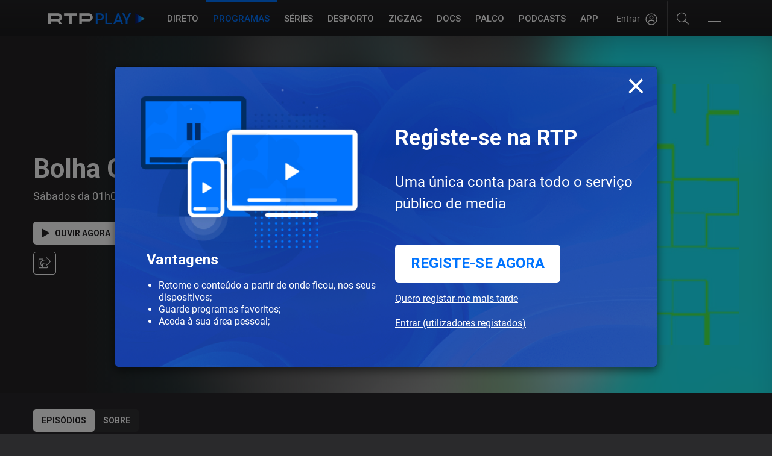

--- FILE ---
content_type: text/html; charset=UTF-8
request_url: https://www.rtp.pt/play/p8300/bolha-gular
body_size: 87876
content:
<!--[if lt IE 9]><script src="/common/js/html5shiv.min.js"></script><script src="/common/js/respond.min.js"></script><![endif]-->
<!DOCTYPE html>
<html dir="ltr" lang="pt">
  <head>
    

<script>
  (function(p, i) {
    if (!p[i]) {
        p.GlobalSnowplowNamespace = p.GlobalSnowplowNamespace || [];
        p.GlobalSnowplowNamespace.push(i);
        p[i] = function() {
            return (p[i].q = p[i].q || []).push(arguments)
        };
        p[i].q = p[i].q || [];
    }
  }(window, "apptracker"));
</script>

<script src= "/common/js/convivaClient.js"></script>
<script src= "/common/js/convivaAppTracker.js"></script>
<!--script src= "/common/js/conviva-eco.js"></script-->

<script>
  var _convivaClient = new RTPConvivaClient();
  var _convivaClientId = _convivaClient.runClientId();
  
  if (_convivaClientId !== null) {
      window.apptracker('setClientId', _convivaClientId);
  }

  window.apptracker('convivaAppTracker',  {
      appId: 'RTPPLAY',
      convivaCustomerKey: '2cf5b2b8c94de80fb97ac8193be2ce770c8ccc95',
      appVersion: "1.1.0",
      contexts: {
          performanceTiming: true
      },
  });

  window.apptracker('trackPageView');
  window.apptracker('enableLinkClickTracking');
  window.apptracker('enableButtonClickTracking');
</script>


<script>

  function getParentUrl() {
    var isInIframe = (parent !== window), parentUrl = null;
    if (isInIframe) {
      parentUrl = document.referrer;
    }
    return parentUrl;
  }
  function getHostName(url) {
    if (url == null) {
      return null;
    }
    var match = url.match(/:\/\/(www[0-9]?\.)?(.[^/:]+)/i);
    if (match != null && match.length > 2 && typeof match[2] === 'string' && match[2].length > 0) {
      return match[2];
    } else {
      return null;
    }
  }
  function getDomain(url) {
    var hostName = getHostName(url);
    var domain = hostName;
    if (hostName != null) {
      var parts = hostName.split('.').reverse();
      if (parts != null && parts.length > 1) {
        domain = parts[1] + '.' + parts[0];
        if (hostName.toLowerCase().indexOf('.co.uk') != -1 && parts.length > 2) {
          domain = parts[2] + '.' + domain;
        }
      }
      var pageRequest = location.href.split('rtp.pt')[1];
    }
    return {'domain':domain,'pageRequest':pageRequest};
  }

  if (getParentUrl()!== null){
    var urlParts = getDomain(getParentUrl());
    if  (urlParts['domain'] !== "rtp.pt") {
      top.window.location.href= 'https://www.rtp.pt'+urlParts['pageRequest'];
    }
  }

  const client = new XMLHttpRequest();
  client.open("HEAD", "https://securepubads.g.doubleclick.net/pagead/ppub_config?ippd=www.rtp.pt", true);
  client.send();

  client.addEventListener("error", AdblockDetected);

  client.addEventListener("load", NoAdblock);

  function AdblockDetected() {
    const client = new XMLHttpRequest();
    client.open("HEAD", "https://www.rtp.pt/adb-check-error", true);
    client.send();
  }

  function NoAdblock() {
    const client = new XMLHttpRequest();
    client.open("HEAD", "https://www.rtp.pt/adb-check-ok", true);
    client.send();
  }

  const clientConviva = new XMLHttpRequest();
  clientConviva.open("HEAD", "https://2cf5b2b8c94de80fb97ac8193be2ce770c8ccc95.ipv4.cws.conviva.com/0/wsg", true);
  clientConviva.send();

  clientConviva.addEventListener("error", ConvivablockDetected);

  clientConviva.addEventListener("load", NoConvivablock);

  function ConvivablockDetected() {
    const clientConviva = new XMLHttpRequest();
    clientConviva.open("HEAD", "https://www.rtp.pt/conviva-check-error", true);
    clientConviva.send();
  }

  function NoConvivablock() {
    const clientConviva = new XMLHttpRequest();
    clientConviva.open("HEAD", "https://www.rtp.pt/conviva-check-ok", true);
    clientConviva.send();
  }


</script>
<script src="/common/js/validation_popup/validation-popup.js"></script>

<!-- Google tag (gtag.js) -->
<script async src="https://www.googletagmanager.com/gtag/js?id=G-CBZDN7F1HX"></script>
<script>
  window.dataLayer = window.dataLayer || [];
  function gtag(){dataLayer.push(arguments);}
  gtag('js', new Date());

  gtag('config', 'G-CBZDN7F1HX');
</script>


<link rel="preconnect" href="//cdn-images.rtp.pt">
<link rel="preconnect" href="//streaming-ondemand.rtp.pt">
<link rel="preconnect" href="//streaming-live.rtp.pt">
<link rel="preconnect" href="//ls.hit.gemius.pl">
<link rel="preconnect" href="//gapt.hit.gemius.pl/xlgemius.js">
<link rel="preconnect" href="//count-server.sharethis.com">
<link rel="preconnect" href="//pipe-collect.ebu.io">
<link rel="preconnect" href="//rtp-play.onesignal.com">

<meta charset="utf-8">
<meta http-equiv="X-UA-Compatible" content="IE=edge">
<meta name="viewport" content="width=device-width, initial-scale=1.0, maximum-scale=1.0">
<link rel="icon" href="//cdn-images.rtp.pt/common/img/favicon.ico" type="image/x-icon" />
<link href="//cdn-images.rtp.pt/play/images/apple-touch-icon.png" rel="apple-touch-icon" />
<link href="//cdn-images.rtp.pt/play/images/apple-touch-icon.png-76x76.png" rel="apple-touch-icon" sizes="76x76" />
<link href="//cdn-images.rtp.pt/play/images/apple-touch-icon.png-120x120.png" rel="apple-touch-icon" sizes="120x120" />
<link href="//cdn-images.rtp.pt/play/images/apple-touch-icon.png-152x152.png" rel="apple-touch-icon" sizes="152x152" />
<link rel="stylesheet" type="text/css" href="/play/css/play.css?v=620251013-1500" />
            <link rel="canonical" href="https://www.rtp.pt/play/p8300/bolha-gular">

<script type="application/ld+json">
{
  "@context":"http://schema.org",
  "@type":"Movie",
  "url":"https://www.rtp.pt/play/p8300/bolha-gular",
  "contentRating":"",
  "name":"Bolha Gular",
  "description":"S&aacute;bados da 01h00 &agrave;s 02h00",
  "genre":"Música",
  "image":"https://cdn-images.rtp.pt/EPG/radio/imagens/7287_12623_23559.jpg?q=100&format=pjpg&auto=webp&v=3&w=400"
}
</script>
<title>Bolha Gular -  RTP Play</title>
<meta name="description" content="S&aacute;bados da 01h00 &agrave;s 02h00" />

<meta property="og:site_name" content="RTP Play">
<meta property="og:type" content="article">
<meta property="og:image" content="https://cdn-images.rtp.pt/EPG/radio/imagens/7287_12623_23559.jpg?q=100&format=pjpg&auto=webp&v=3&w=400" />
<meta property="og:image:alt" content="Bolha Gular - RTP Play" />
<meta property="og:title" content="Bolha Gular" />
<!--
<meta name='fb_admins' content="113622991990176" />
-->
<meta name="twitter:card" content="summary_large_image">
<meta name="twitter:site" content="@rtppt">
<meta name="twitter:creator" content="RTP Play">
<meta name="twitter:title" content="Bolha Gular">
<meta name="twitter:description" content="S&aacute;bados da 01h00 &agrave;s 02h00">
<meta name="twitter:image" content="https://cdn-images.rtp.pt/EPG/radio/imagens/7287_12623_23559.jpg?q=100&format=pjpg&auto=webp&v=3&w=400">


<script>
  if (typeof RTPRequireScript !== 'function') {

  	var RTPRequireScriptBucketLevel = { dfp: '1', analytics: '1', pipe: '1', chartbeat: '1', peach: '1', gemius: '1', sharethis: '1', disqus: '1' }

  	var RTPRequireScript = function ( params ) {
  		var hasBucket = function () { return true; }
  		var loadTrusteScript = function () { return true; }

  		return { hasBucket: hasBucket, loadTrusteScript: loadTrusteScript }
  	}
  }
</script>
  </head>
  <body class="program-page">
    
    <div class="site-wrapper">
             <script src="//www.rtp.pt/common/js/rtp-require.js?ver=2024032012"></script><div class="bg-takeover"><div class="container takeover"><div class="row"><div id='leaderboard'></div></div></div><div class="layer popover" id='multiusos'></div><div class="layer popover" id='multiusos-oop'></div></div><div class="clear"></div><div class="container-menu-rtp"><header class="uninav-positioner">   <input type="checkbox" id="uninav-menu-state" class="uninav-state uninav-menu-state" />   <input type="checkbox" id="uninav-search-state" class="uninav-state uninav-search-state" />   <div class="uninav-overlay"></div>   <div class="uninav-wrapper">       <div class="container-fluid pl-140 pr-140">         <div class="uninav" id="uninav">           <a href="https://www.rtp.pt" class="uninav-channel uninav-channel-rtp">                      <img src="//cdn-images.rtp.pt/common/img/channels/logos/gray-negative-short/horizontal/rtp.png?w=120&amp;q=100" alt="RTP" width="60" height="30" class="uninav-logo" />                     </a>           <label for="uninav-menu-state" class="uninav-menu-toggle">             <span class="uninav-menu-toggle-line"></span>             Toggle Menu           </label>           <div class="uninav-container">             <nav class="uninav-menu-container">               <ul class="uninav-menu">                 <li class="mood-noticias">                   <a href="https://www.rtp.pt/noticias/" class="uninav-menu-item" title="Homepage RTP Notícias">Notícias</a>                 </li>                 <li class="mood-desporto">                   <a href="https://www.rtp.pt/desporto/" class="uninav-menu-item" title="Homepage RTP Notícias da área de Desporto">Desporto</a>                 </li>                                <li class="mood-televisao">                   <a href="https://www.rtp.pt/tv/" class="uninav-menu-item" title="Homepage de Televisão">Televisão</a><ul class="uninav-menu-panel"><li><p class="uninav-menu-title"><a href="https://www.rtp.pt/rtp1" title="Aceder a: RTP1">RTP1</a></p><ul class="uninav-menu-list"><li><a href="https://media.rtp.pt/praca/" title="Aceder a: A Praça da Alegria">A Praça da Alegria</a></li>
<li><a href="https://www.rtp.pt/play/p14263/telejornal" title="Aceder a: Telejornal">Telejornal</a></li>
<li><a href="https://media.rtp.pt/caporcasa" title="Aceder a: Cá por Casa">Cá por Casa</a></li>
<li><a href="https://media.rtp.pt/anossatarde/" title="Aceder a: A Nossa Tarde">A Nossa Tarde</a></li>
<li><a href="https://www.rtp.pt/play/p14349/linha-da-frente" title="Aceder a: Linha da Frente">Linha da Frente</a></li>
<li><a href="https://www.rtp.pt/play/p12800/primeira-pessoa" title="Aceder a: Primeira Pessoa">Primeira Pessoa</a></li>
<li><a href="https://www.rtp.pt/play/p12337/o-preco-certo" title="Aceder a: O Preço Certo">O Preço Certo</a></li>
<li><a href="https://www.rtp.pt/play/p14264/portugal-em-direto" title="Aceder a: Portugal em Direto">Portugal em Direto</a></li>
<li><a href="https://www.rtp.pt/play/p14347/outras-historias" title="Aceder a: Outras Histórias">Outras Histórias</a></li>
<li><a href="https://www.rtp.pt/play/p14346/e-ou-nao-e-o-grande-debate" title="Aceder a: É Ou Não É? - O Grande Debate">É Ou Não É? - O Grande Debate</a></li>
<li><a href="https://www.rtp.pt/play/p14352/a-prova-dos-factos" title="Aceder a: A Prova dos Factos">A Prova dos Factos</a></li>
<li><a href="https://www.rtp.pt/play/p14261/bom-dia-portugal" title="Aceder a: Bom Dia Portugal">Bom Dia Portugal</a></li>
<li><a href="https://www.rtp.pt/play/p12263/nunca-e-tarde" title="Aceder a: Nunca é Tarde">Nunca é Tarde</a></li>
<li><a href="https://www.rtp.pt/play/p13080/taskmaster" title="Aceder a: Taskmaster">Taskmaster</a></li>
<li><a href="https://www.rtp.pt/play/p12361/estrelas-ao-sabado" title="Aceder a: Estrelas ao Sábado">Estrelas ao Sábado</a></li>
<li><a href="https://www.rtp.pt/play/p13863/the-voice-portugal" title="Aceder a: The Voice Portugal">The Voice Portugal</a></li>
<li><a href="https://www.rtp.pt/play/p13813/estrelas-ao-sabado" title="Aceder a: Estrelas ao Sábado">Estrelas ao Sábado</a></li>
<li><a href="https://www.rtp.pt/play/p14354/e821870/voz-do-cidadao" title="Aceder a: A Voz do Cidadão">A Voz do Cidadão</a></li>
</ul><a href="https://www.rtp.pt/rtp1/" title="RTP1"  class="uninav-channel-list-button uninav-menu-button-bottom">Ver programação RTP1</a> 
</li>
<li><p class="uninav-menu-title"><a href="https://www.rtp.pt/rtp2/" title="Aceder a: RTP2">RTP2</a></p><ul class="uninav-menu-list"><li><a href="https://www.rtp.pt/play/p11619/visita-guiada" title="Aceder a: Visita Guiada">Visita Guiada</a></li>
<li><a href="https://www.rtp.pt/play/p14282/sociedade-civil" title="Aceder a: Sociedade Civil">Sociedade Civil</a></li>
<li><a href="https://www.rtp.pt/cinemax/" title="Aceder a: Cinemax">Cinemax</a></li>
<li><a href="https://media.rtp.pt/zigzag/" title="Aceder a: Zig Zag">Zig Zag</a></li>
<li><a href="https://www.rtp.pt/play/p14285/jornal-2" title="Aceder a: Jornal 2">Jornal 2</a></li>
</ul><a href="https://www.rtp.pt/rtp2" title="RTP2"  class="uninav-channel-list-button uninav-menu-button-bottom">Ver programação RTP2</a> 
</li>
<li><p class="uninav-menu-title"><a href="https://www.rtp.pt/rtp3/" title="Aceder a: RTP notícias">RTP notícias</a></p><ul class="uninav-menu-list"><li><a href="https://www.rtp.pt/play/p14350/grande-entrevista" title="Aceder a: Grande Entrevista">Grande Entrevista</a></li>
<li><a href="https://www.rtp.pt/play/p14325/e821627/grande-area" title="Aceder a: Grande Área">Grande Área</a></li>
<li><a href="https://www.rtp.pt/play/p12731/trio-dataque" title="Aceder a: Trio d`Ataque">Trio d`Ataque</a></li>
<li><a href="https://www.rtp.pt/play/p14320/360-o-" title="Aceder a: 360º">360º</a></li>
<li><a href="https://www.rtp.pt/play/p12723/todas-as-palavras" title="Aceder a: Todas as Palavras">Todas as Palavras</a></li>
<li><a href="https://www.rtp.pt/play/p14406/tudo-e-economia" title="Aceder a: Tudo é Economia">Tudo é Economia</a></li>
<li><a href="https://www.rtp.pt/play/p14403/o-outro-lado" title="Aceder a: O Outro Lado">O Outro Lado</a></li>
<li><a href="https://www.rtp.pt/play/p14327/janela-global" title="Aceder a: Janela Global">Janela Global</a></li>
<li><a href="https://www.rtp.pt/play/p14404/the-daily-show" title="Aceder a: The Daily Show">The Daily Show</a></li>
<li><a href="https://www.rtp.pt/play/p14405/3-as-13" title="Aceder a: 3 às 13">3 às 13</a></li>
<li><a href="https://www.rtp.pt/play/p14322/24-horas" title="Aceder a: 24 Horas">24 Horas</a></li>
<li><a href="https://www.rtp.pt/play/p14329/e822015/eurodeputados" title="Aceder a: Eurodeputados">Eurodeputados</a></li>
</ul><a href="https://www.rtp.pt/rtpnoticias" title="RTP notícias"  class="uninav-channel-list-button uninav-menu-button-bottom">Ver programação RTP notícias</a> 
</li>
<li class="has-button">   <ul class="uninav-channel-list"><li><p class="uninav-menu-title"><a href="https://www.rtp.pt/rtpmemoria" title="Aceder a: RTP Memória">RTP Memória</a></p><a href="http://www.rtp.pt/tv/" title="RTP Memória"  class="uninav-channel-list-button uninav-menu-button-bottom">Ver programação de todos os canais</a> 
</li>
<li><p class="uninav-menu-title"><a href="https://rtpafrica.rtp.pt/" title="Aceder a: RTP África">RTP África</a></p></li>
<li><p class="uninav-menu-title"><a href="https://www.rtp.pt/rtpinternacional" title="Aceder a: RTP Internacional">RTP Internacional</a></p></li>
<li><p class="uninav-menu-title"><a href="https://www.rtp.pt/rtpacores" title="Aceder a: RTP Açores">RTP Açores</a></p></li>
<li><p class="uninav-menu-title"><a href="https://www.rtp.pt/rtpmadeira" title="Aceder a: RTP Madeira">RTP Madeira</a></p></li>
</ul></li></ul>                 </li>                 <li class="mood-radio">                   <a href="https://www.rtp.pt/radio/" class="uninav-menu-item" title="Homepage da Rádio">Rádio</a><ul class="uninav-menu-panel"><li><p class="uninav-menu-title"><a href="http://www.rtp.pt/antena1/" title="Aceder a: Antena1">Antena1</a></p><ul class="uninav-menu-list"><li><a href="https://antena1.rtp.pt/programa/portugalex/" title="Aceder a: Portugalex">Portugalex</a></li>
<li><a href="https://antena1.rtp.pt/podcast/festival-da-cancao-o-podcast/" title="Aceder a: Festival da Canção - O Podcast">Festival da Canção - O Podcast</a></li>
<li><a href="https://antena1.rtp.pt/dossiers/postal-do-dia/" title="Aceder a: Postal do Dia">Postal do Dia</a></li>
<li><a href="https://www.rtp.pt/noticias/noticiario-antena1" title="Aceder a: Noticiários">Noticiários</a></li>
<li><a href="https://antena1.rtp.pt/programacao/" title="Aceder a: Programação">Programação</a></li>
</ul><a href="http://www.rtp.pt/antena1/programacao" title="Antena1"  class="uninav-channel-list-button uninav-menu-button-bottom">Ver programação Antena1</a> 
</li>
<li><p class="uninav-menu-title"><a href="http://www.rtp.pt/antena2" title="Aceder a: Antena2">Antena2</a></p><ul class="uninav-menu-list"><li><a href="https://www.rtp.pt/play/p647/jazz-a2" title="Aceder a: Jazz a 2">Jazz a 2</a></li>
<li><a href="https://www.rtp.pt/play/p1299/a-ronda-da-noite" title="Aceder a: A Ronda da Noite">A Ronda da Noite</a></li>
<li><a href="https://www.rtp.pt/play/p410/raizes" title="Aceder a: Raízes">Raízes</a></li>
<li><a href="https://www.rtp.pt/play/p319/quinta-essencia" title="Aceder a: Quinta Essência">Quinta Essência</a></li>
<li><a href="https://www.rtp.pt/play/p264/fuga-da-arte" title="Aceder a: Fuga da Arte">Fuga da Arte</a></li>
<li><a href="https://www.rtp.pt/play/p302/musica-aeterna" title="Aceder a: Música Aeterna">Música Aeterna</a></li>
<li><a href="https://www.rtp.pt/play/p2275/o-tempo-e-a-musica" title="Aceder a: O Tempo e a Música">O Tempo e a Música</a></li>
<li><a href="https://www.rtp.pt/play/p285/geografia-dos-sons" title="Aceder a: Geografia dos sons">Geografia dos sons</a></li>
<li><a href="https://www.rtp.pt/play/p5382/musica-portuguesa-a-gostar-dela-propria" title="Aceder a: Música portuguesa a gostar dela própria">Música portuguesa a gostar dela própria</a></li>
</ul><a href="https://www.rtp.pt/antena2/programacao" title="Antena2"  class="uninav-channel-list-button uninav-menu-button-bottom">Ver programação Antena2</a> 
</li>
<li><p class="uninav-menu-title"><a href="http://media.rtp.pt/antena3/" title="Aceder a: Antena3">Antena3</a></p><ul class="uninav-menu-list"><li><a href="https://www.rtp.pt/play/p2023/" title="Aceder a: Domínio Público">Domínio Público</a></li>
<li><a href="https://www.rtp.pt/play/p253/" title="Aceder a: Portugália">Portugália</a></li>
<li><a href="https://www.rtp.pt/play/p934/" title="Aceder a: Manhãs da 3">Manhãs da 3</a></li>
<li><a href="https://www.rtp.pt/play/p260/" title="Aceder a: Prova Oral">Prova Oral</a></li>
<li><a href="https://www.rtp.pt/play/podcasts/tema/antena3" title="Aceder a: Podcasts Antena 3">Podcasts Antena 3</a></li>
<li><a href="https://www.rtp.pt/play/p366/a3-30" title="Aceder a: A3.30">A3.30</a></li>
<li><a href="https://media.rtp.pt/antena3/ver_tax/antena3docs/" title="Aceder a: Antena3 Docs">Antena3 Docs</a></li>
</ul><a href="http://media.rtp.pt/antena3/programacao/" title="Antena3"  class="uninav-channel-list-button uninav-menu-button-bottom">Ver programação Antena3</a> 
</li>
<li class="has-button">   <ul class="uninav-channel-list"><li><p class="uninav-menu-title"><a href="https://rdpafrica.rtp.pt/" title="Aceder a: RDP África">RDP África</a></p><a href="http://www.rtp.pt/radio/" title="RDP África"  class="uninav-channel-list-button uninav-menu-button-bottom">Ver toda a programação de rádio</a> 
</li>
<li><p class="uninav-menu-title"><a href="https://www.rtp.pt/acores/programacao/radio" title="Aceder a: RDP Açores">RDP Açores</a></p></li>
<li><p class="uninav-menu-title"><a href="https://www.rtp.pt/rdpinternacional/" title="Aceder a: RDP Internacional">RDP Internacional</a></p></li>
<li><p class="uninav-menu-title"><a href="https://www.rtp.pt/madeira/programacao/radio/a1" title="Aceder a: RDP Madeira Antena1">RDP Madeira Antena1</a></p></li>
<li><p class="uninav-menu-title"><a href="https://www.rtp.pt/madeira/programacao/radio/a3" title="Aceder a: RDP Madeira Antena3">RDP Madeira Antena3</a></p></li>
<li><p class="uninav-menu-title"><a href="https://www.rtp.pt/play/direto/antena1fado" title="Aceder a: Antena1 Fado">Antena1 Fado</a></p></li>
<li><p class="uninav-menu-title"><a href="https://www.rtp.pt/play/direto/radiolusitania" title="Aceder a: Antena1 Lusitânia">Antena1 Lusitânia</a></p></li>
<li><p class="uninav-menu-title"><a href="https://www.rtp.pt/play/direto/antena1memoria" title="Aceder a: Antena 1 Memória">Antena 1 Memória</a></p></li>
<li><p class="uninav-menu-title"><a href="https://www.rtp.pt/play/direto/antena1vida" title="Aceder a: Antena1 Vida">Antena1 Vida</a></p></li>
<li><p class="uninav-menu-title"><a href="https://www.rtp.pt/play/direto/antena2jazzin" title="Aceder a: Antena 2 Jazz In">Antena 2 Jazz In</a></p></li>
<li><p class="uninav-menu-title"><a href="https://www.rtp.pt/play/direto/antena2opera" title="Aceder a: Antena2 Ópera">Antena2 Ópera</a></p></li>
<li><p class="uninav-menu-title"><a href="https://www.rtp.pt/play/zigzag/direto/radio" title="Aceder a: Rádio Zig Zag">Rádio Zig Zag</a></p></li>
</ul></li></ul>                 </li>                                  <li class="mood-rtpplay">                   <a href="https://www.rtp.pt/play/" class="uninav-menu-item" title="Homepage RTP Play">RTP<span class="uninav-menu-item-thin">Play</span></a>                 </li>                 <li class="mood-zigzag">                   <a href="https://media.rtp.pt/zigzag/" class="uninav-menu-item" title="Homepage da ZigZag">ZigZag</a>                 </li>                 <li>                   <a href="https://arquivos.rtp.pt" class="uninav-menu-item" title="Homepage RTP Arquivo">Arquivos</a>                 </li>                 <li class="uninav-menu-more">                                  <a href="https://media.rtp.pt/extra/" class="uninav-menu-item uninav-menu-item-more" title="Homepage Extra da RTP">+</a>                                  </li>               </ul>             </nav>             <div id="sso-placeholder-main"></div>             <div class="uninav-search">               <div class="uninav-search-module">                 <form method="get" action="https://www.rtp.pt/pesquisa/" accept-charset="utf-8" >                                    <div class="uninav-search-action">                     <label for="uninav-search-state" class="uninav-search-toggle"><span class="uninav-search-toggle-icon"></span>Toggle</label>                   </div>                   <div class="uninav-search-query">                     <input name="q" value="" placeholder="Inicie a sua pesquisa" class="uninav-search-query-input" type="text">                   </div>                                    </form>               </div>               <div class="uninav-search-panel">                 <h3>Found %s Results</h3>               </div>             </div>           </div>         </div>       </div>   </div>     </header><script type='application/javascript'>!function(n,t,a,i){n.mpfContainr||(n.mpfContainr=function(){a.push(arguments)},mpfContainr.q=a,(i=t.createElement('script')).type='application/javascript',i.async=!0,i.src='//cdn.mookie1.com/containr.js',t.head.appendChild(i))}(window,document,[]);mpfContainr('V2_123636',{'host': 'pt-gmtdmp.mookie1.com', 'tagType': 'learn','src.rand': '[timestamp]', 'src.id' : 'RTPPlay' });</script><noscript><iframe src='//pt-gmtdmp.mookie1.com/t/v2?tagid=V2_123636&isNoScript&src.rand=[timestamp]&src.id=RTPPlay' height='0' width='0' style='display:none;visibility:hidden'></iframe></noscript> </div><div class="mask-container-menu-rtp"></div>
<!-- <div class="worldnav-fade-top"></div> -->

<script src="https://www.rtp.pt/common/js/keycloak.js"></script>
<script src="https://www.rtp.pt/common/js/sso-v2.js?ver=2025-07-14-44"></script>


<div class="worldnav-container">
  <input type="checkbox" id="worldnav-menu-state" class="worldnav-state worldnav-menu-state" />
  <div id="worldnav" class="worldnav mood-rtpplay">
    <div class="container-fluid pl-140 pr-140">
      <div class="worldnav-header">
       
        <div class="worldnav-header-logo-container show-wv hidden-md hidden-lg">
          <a class="worldnav-header-logo" title="RTP Play" href="/play/">
            <span class="worldnav-logo">
                             <img src="//cdn-images.rtp.pt/common/img/channels/logos/color-negative/horizontal/rtpplay-small.png?w=160&q=100" alt="RTP Play" />                         </span>
          </a>
        </div>

        <div class="worldnav-header-container-logo hidden-sm hidden-xs hidden-wv">
          <a class="logo-small-container" title="RTP Play" href="/play/">
            <span class="logo-small">
            
                              <img src="//cdn-images.rtp.pt/common/img/channels/logos/color-negative/horizontal/rtpplay-small.png?w=160&q=100" alt="RTP Play" />                          </span>
          </a>
        </div>

      </div>

      <div class="worldnav-main">
        <div class="mask-header"></div>
        <div class="worldnav-content">
          <nav class="worldnav-menu-container">
            <ul class="worldnav-menu">
              <li><a href="#main" class="worldnav-menu-item skip">Saltar para o conteúdo</a></li>
            <li><a href="/play/direto" class="worldnav-menu-item" title="Aceder a Canais RTP em Direto">Direto</a></li>
<li class="active"><a href="/play/programas" class="worldnav-menu-item" title="Aceder a Programas no RTP Play">Programas</a></li>
<li><a href="/play/hub/series" class="worldnav-menu-item" title="Aceder a S&eacute;ries">S&eacute;ries</a></li>
<li><a href="/play/hub/rtpdesporto" class="worldnav-menu-item" title="Aceder a Desporto">Desporto</a></li>
<li><a href="/play/zigzag/" class="worldnav-menu-item" title="Aceder a ZIGZAG">ZIGZAG</a></li>
<li><a href="/play/hub/documentarios" class="worldnav-menu-item" title="Aceder a Document&aacute;rios">DOCS</a></li>

<li><a href="https://www.rtp.pt/play/palco/" class="worldnav-menu-item" title="Aceder a RTP Palco">Palco</a></li>
<li><a href="/play/podcasts" class="worldnav-menu-item" title="Aceder a Podcasts RTP Play">Podcasts</a></li>
<li><a href="/play/app" class="worldnav-menu-item" title="Aceder a APP RTP Play">APP</a></li>
<li><a href="/play/configuracoes" class="worldnav-menu-item visible-colapse" title="Aceder a Configura&#xE7;&#xF5;es RTP Play">Configura&#xE7;&#xF5;es</a></li>
<li><a href="//media.rtp.pt/ajuda/" class="worldnav-menu-item visible-colapse" title="Aceder a Ajuda RTP Play" target="_blank">Ajuda</a></li>
            </ul>
          </nav>
          <div class="worldnav-search">
            <div class="worldnav-search-module">

              <div id="sso-placeholder">
              </div>

              <div class="help-icons">
                <a href="javascript:;" class="search-icon-desk" aria-label="Pesquisar"><i class="fal fa-search"></i></a>
              </div>

              <div id="rtp-main-menu" class="rtp-main-menu">
                <button class="navbar-toggler collapsed" type="button" data-toggle="collapse" data-target="#navbarNavDropdown" aria-expanded="false" aria-label="Abrir e Fechar Navegação">
                  <div class="navbar-toggler-icon">
                    <div class="bar1"></div>
                    <div class="invis"></div>
                    <div class="bar3"></div>
                  </div>
                </button>
              </div>


              <form method="get" action="/play/pesquisa" accept-charset="utf-8">
                <div class="worldnav-search-action">
                  <label class="worldnav-search-toggle">
                    <span class="worldnav-search-toggle-icon"></span>Abrir
                  </label>
                </div>
                <div class="worldnav-search-query-container">
                  <div class="worldnav-search-query">
                    <label>
                      <input aria-label="Procurar programas" type="text" name="q" value="" placeholder="Procurar programas" class="worldnav-search-query-input">
                    </label>
                    <button type="submit" class="worldnav-search-button" aria-label="Pesquisar">ok</button>
                  </div>
                </div>
              </form>

            </div>
          </div>
        </div>
      </div>
    </div>
  </div>
  <div id="worldnav-filler" class="worldnav-filler"></div>
  <div class="sidebar-rtp-menu">
  <div class="sidebar-rtp-menu-sections-container">

    <section class="rtp-menu-search">
      <form method="get" action="/play/pesquisa" accept-charset="utf-8">
        <label>
          <input aria-label="Procurar programas" type="text" name="q" value="" placeholder="Procurar programas" class="worldnav-search-query-input">
        </label>
        <button type="submit" class="worldnav-search-button" aria-label="Pesquisar">ok</button>
        <i class="fal fa-search"></i>
      </form>
    </section>

    <section class="rtp-menu-nav">
      <ul class="worldnav-menu">
         <li><a href="/play/direto" class="worldnav-menu-item" title="Aceder a Canais RTP em Direto">Direto</a></li>
<li class="active"><a href="/play/programas" class="worldnav-menu-item" title="Aceder a Programas no RTP Play">Programas</a></li>
<li><a href="/play/hub/series" class="worldnav-menu-item" title="Aceder a S&eacute;ries">S&eacute;ries</a></li>
<li><a href="/play/hub/rtpdesporto" class="worldnav-menu-item" title="Aceder a Desporto">Desporto</a></li>
<li><a href="/play/zigzag/" class="worldnav-menu-item" title="Aceder a ZIGZAG">ZIGZAG</a></li>
<li><a href="/play/hub/documentarios" class="worldnav-menu-item" title="Aceder a Document&aacute;rios">DOCS</a></li>

<li><a href="https://www.rtp.pt/play/palco/" class="worldnav-menu-item" title="Aceder a RTP Palco">Palco</a></li>
<li><a href="/play/podcasts" class="worldnav-menu-item" title="Aceder a Podcasts RTP Play">Podcasts</a></li>
<li><a href="/play/app" class="worldnav-menu-item" title="Aceder a APP RTP Play">APP</a></li>
<li><a href="/play/configuracoes" class="worldnav-menu-item visible-colapse" title="Aceder a Configura&#xE7;&#xF5;es RTP Play">Configura&#xE7;&#xF5;es</a></li>
<li><a href="//media.rtp.pt/ajuda/" class="worldnav-menu-item visible-colapse" title="Aceder a Ajuda RTP Play" target="_blank">Ajuda</a></li>
      </ul>
    </section>

    <section class="rtp-menu-brands">
      <span>&Aacute;reas RTP Play</span>
      <ul>        
        <li><a href="https://www.rtp.pt/play/hub/series" target="_blank">S&eacute;ries</a></li>
        <li><a href="https://www.rtp.pt/play/hub/rtpdesporto" target="_blank">Desporto</a></li>
        <li><a href="https://www.rtp.pt/play/zigzag/" target="_blank">ZigZag</a></li>
        <li><a href="https://www.rtp.pt/play/hub/documentarios" target="_blank">DOCS</a></li>
        <li><a href="https://www.rtp.pt/play/palco/" target="_blank">Palco</a></li>
      </ul>
      <span>Serviços RTP</span>
        <ul>
        <li><a href="https://www.rtp.pt/noticias/" target="_blank">Notícias</a></li>
        <li><a href="https://www.rtp.pt/play/" target="_blank">RTP Play</a></li>
        <li><a href="https://ensina.rtp.pt/" target="_blank">RTP Ensina</a></li>
        <li><a href="https://arquivos.rtp.pt/" target="_blank">RTP Arquivos</a></li>
        <li><a href="https://www.rtp.pt/play/estudoemcasa" target="_blank">#EstudoEmCasa</a></li>
      </ul>
    </section>

    <section class="rtp-menu-social">
      <a class="faqs" href="https://media.rtp.pt/ajuda/" target="_blank">
        <i class="fal fa-info-circle"></i>
        Ajuda
      </a>
            <a class="parental" href="//www.rtp.pt/play/configuracoes">
        <svg width="18" height="18" viewBox="0 0 18 18" fill="none" xmlns="http://www.w3.org/2000/svg">
        <path d="M15.8085 0H2.19149C1.87549 0 1.57243 0.127932 1.34898 0.355653C1.12553 0.583374 1 0.892229 1 1.21427V6.07137C1 10.5763 3.13787 13.305 4.93191 14.8003C6.86638 16.4135 8.78468 16.9591 8.86553 16.9816C8.95357 17.0061 9.04643 17.0061 9.13447 16.9816C9.21532 16.9591 11.1336 16.4135 13.0681 14.8003C14.8621 13.305 17 10.5763 17 6.07137V1.21427C17 0.892229 16.8745 0.583374 16.651 0.355653C16.4276 0.127932 16.1245 0 15.8085 0ZM15.9787 6.07137C15.9787 9.34645 14.7923 12.0031 12.4519 13.9694C11.4252 14.8286 10.2562 15.4942 9 15.9348C7.7436 15.4946 6.57457 14.829 5.54809 13.9694C3.20766 12.0031 2.02128 9.34645 2.02128 6.07137V1.21427C2.02128 1.16827 2.03921 1.12415 2.07113 1.09161C2.10305 1.05908 2.14635 1.04081 2.19149 1.04081H15.8085C15.8537 1.04081 15.8969 1.05908 15.9289 1.09161C15.9608 1.12415 15.9787 1.16827 15.9787 1.21427V6.07137Z" fill="white"/>
        <path fill-rule="evenodd" clip-rule="evenodd" d="M1.40869 0.420214C1.67135 0.15198 2.02905 0 2.40352 0H15.5965C15.9709 0 16.3287 0.15198 16.5913 0.420214C16.8537 0.688218 17 1.0503 17 1.42648V6.14212C17 10.6055 14.8821 13.3193 13.1017 14.8063C11.1894 16.4044 9.29297 16.9463 9.19774 16.9729C9.06843 17.009 8.93173 17.009 8.80243 16.973C8.7072 16.9464 6.8106 16.4044 4.89831 14.8063C3.1179 13.3193 1 10.6055 1 6.14212V1.42648C1 1.0503 1.14626 0.688218 1.40869 0.420214ZM2.40352 0.495146C2.16566 0.495146 1.93612 0.591579 1.7658 0.765522C1.59525 0.939694 1.49827 1.17733 1.49827 1.42648V6.14212C1.49827 10.4263 3.52296 13.0108 5.2189 14.4273C7.05344 15.9604 8.87259 16.4782 8.93701 16.4962C8.97829 16.5078 9.02171 16.5078 9.06299 16.4962C9.12741 16.4782 10.9465 15.9604 12.781 14.4273C14.477 13.0108 16.5017 10.4263 16.5017 6.14212V1.42648C16.5017 1.17733 16.4047 0.939694 16.2342 0.765522C16.0639 0.591579 15.8343 0.495146 15.5965 0.495146H2.40352ZM2.48774 1.50564V6.14212C2.48774 9.25523 3.60954 11.763 5.81632 13.6209M2.48774 1.50564H15.5123V6.14212C15.5123 9.2552 14.3905 11.7629 12.1837 13.6209C11.2344 14.417 10.157 15.0376 8.99996 15.4552C7.84295 15.038 6.76529 14.4172 5.81632 13.6209M2.10835 1.13474C2.18545 1.05601 2.29148 1.01049 2.40352 1.01049H15.5965C15.7085 1.01049 15.8146 1.05601 15.8916 1.13474C15.9685 1.21324 16.0105 1.3183 16.0105 1.42648V6.14212C16.0105 9.38824 14.8336 12.039 12.5055 13.999C11.4879 14.8523 10.3288 15.5138 9.08307 15.9516L9.00004 15.9808L8.91701 15.9517C7.6711 15.5142 6.51217 14.8529 5.49485 13.9992C3.16674 12.0393 1.98947 9.38824 1.98947 6.14212V1.42648C1.98947 1.3183 2.03149 1.21324 2.10835 1.13474Z" fill="white"/>
        </svg>
        Controlo Parental
      </a>
            <span>Instale a aplicação <b>RTP Play</b></span>
      <ul>
        <li>
          <a href="//itunes.apple.com/pt/app/rtp/id923424585">
            <img src="https://cdn-images.rtp.pt/noticias/images/AppleStore.png" alt="Apple Store">
          </a>
        </li>
        <li>
          <a href="//play.google.com/store/apps/details?id=pt.rtp.play">
            <img src="https://cdn-images.rtp.pt/noticias/images/GooglePlay.png" alt="Google Play">
          </a>
        </li>
        <li>
          <a href="//appgallery.huawei.com/#/app/C100889637">
            <img src="https://cdn-images.rtp.pt/common/img/app_play/Huawey.png" alt="Huawey">
          </a>
        </li>
      </ul>
    </section>

    <section class="rtp-menu-disclaimer">
      <a href="//www.rtp.pt" target="_blank" title="Logo RTP">
        <svg width="68" height="15" viewBox="0 0 68 15" fill="none" xmlns="http://www.w3.org/2000/svg">
          <path d="M34.4147 5.00028V7.52793H39.9509C40.6697 7.52793 41.2447 6.95634 41.2447 6.26496C41.2447 5.56844 40.6714 5.00199 39.9509 5.00199H34.4147V5.00028ZM34.4147 9.43265V11.529H32.332V3.11096H40.0981C41.8881 3.11096 43.3394 4.52282 43.3394 6.26496C43.3394 7.38931 42.7336 8.37846 41.8248 8.92609L43.3394 11.529H41.0564L39.8209 9.43265H34.4147Z" fill="white"/>
          <path d="M59.197 5.00028V7.52622H64.5278C65.2448 7.52622 65.8181 6.95634 65.8181 6.26496C65.8181 5.56844 65.2448 5.00028 64.5278 5.00028H59.197ZM59.197 9.41725V11.5273H57.1143V3.11096H64.6732C66.465 3.11096 67.9162 4.52282 67.9162 6.26496C67.9162 8.0071 66.4667 9.41725 64.6732 9.41725H59.197Z" fill="white"/>
          <path d="M44.8818 5.00028V3.11096H55.3467V5.00028H51.171V11.5273H49.0626V5.00028H44.8818Z" fill="white"/>
          <path fill-rule="evenodd" clip-rule="evenodd" d="M4.19108 0H24.8909C25.4883 0 25.9629 0.465139 25.9629 1.03889C25.9629 1.615 25.4883 2.07778 24.8909 2.07778H4.19108C3.59845 2.07778 3.11914 1.615 3.11914 1.03889C3.11914 0.465139 3.59845 0 4.19108 0Z" fill="white"/>
          <path d="M22.8582 0H6.22656V2.07778H22.8582V0Z" fill="white"/>
          <path d="M19.737 0H9.3457V2.07778H19.737V0Z" fill="white"/>
          <path fill-rule="evenodd" clip-rule="evenodd" d="M4.19108 12.4572H24.8909C25.4883 12.4572 25.9629 12.9223 25.9629 13.496C25.9629 14.0722 25.4883 14.5349 24.8909 14.5349H4.19108C3.59845 14.5349 3.11914 14.0722 3.11914 13.496C3.11914 12.9223 3.59845 12.4572 4.19108 12.4572Z" fill="white"/>
          <path d="M22.8582 12.4572H6.22656V14.5349H22.8582V12.4572Z" fill="white"/>
          <path d="M19.737 12.4572H9.3457V14.5349H19.737V12.4572Z" fill="white"/>
          <path fill-rule="evenodd" clip-rule="evenodd" d="M1.07431 3.11414H28.0051C28.5978 3.11414 29.0818 3.57927 29.0818 4.15066C29.0818 4.72441 28.5978 5.19191 28.0051 5.19191H1.07431C0.479306 5.19191 0 4.72441 0 4.15066C0 3.57927 0.479306 3.11414 1.07431 3.11414Z" fill="white"/>
          <path d="M25.9675 3.11414H3.11426V5.19191H25.9675V3.11414Z" fill="white"/>
          <path d="M22.8582 3.11414H6.22656V5.19191H22.8582V3.11414Z" fill="white"/>
          <path fill-rule="evenodd" clip-rule="evenodd" d="M1.07431 6.22876H28.0051C28.5978 6.22876 29.0818 6.6939 29.0818 7.26529C29.0818 7.83904 28.5978 8.30654 28.0051 8.30654H1.07431C0.479306 8.30654 0 7.83904 0 7.26529C0 6.6939 0.479306 6.22876 1.07431 6.22876Z" fill="white"/>
          <path d="M25.9675 6.22876H3.11426V8.30654H25.9675V6.22876Z" fill="white"/>
          <path d="M22.8582 6.22876H6.22656V8.30654H22.8582V6.22876Z" fill="white"/>
          <path fill-rule="evenodd" clip-rule="evenodd" d="M1.07431 9.34302H28.0051C28.5978 9.34302 29.0818 9.80816 29.0818 10.3795C29.0818 10.9533 28.5978 11.4208 28.0051 11.4208H1.07431C0.479306 11.4208 0 10.9533 0 10.3795C0 9.80816 0.479306 9.34302 1.07431 9.34302Z" fill="white"/>
          <path d="M25.9675 9.34302H3.11426V11.4208H25.9675V9.34302Z" fill="white"/>
          <path d="M22.8582 9.34302H6.22656V11.4208H22.8582V9.34302Z" fill="white"/>
        </svg>
      </a>
      <p>© RTP, Rádio e Televisão de Portugal 2026</p>
    </section>

  </div>
</div>
</div>





<style>
.overflow-hidden{
  overflow:hidden;
}

.worldnav .worldnav-search{
  transition:none;
  width: auto;
  top:-60px;
}

#sso-placeholder{
  float: left;
  height: 60px;
}

.worldnav-search-module a{
  border-right: 1px solid rgba(255, 255, 255, 0.2);
}

.worldnav-search-module a:hover{
  border-right-color: rgba(255, 255, 255, 0.2);
}

.sso-wraper {
  display: flex;
  flex-direction: row;
  align-items: center;
  height:100%;
  font-size: 14px;
  font-weight:400;
  color: #fff;
  padding: 0 16px;
}

.sso-wraper span {
  margin-right: 9px;
}

.sso-wraper p {
  margin-bottom: 5px;
}

.sso-user {
  font-size: 10px;
  font-weight: 600;
  line-height: 24px;
  width: 24px;
  height: 24px;
  text-align: center;
  color: #fff;
  background-color: #0074FF;
  border-radius: 50%;
  text-transform: uppercase;
}

.rtp-main-menu{
  float:left;
  height: 60px;
  line-height: 62px;
}

.navbar-toggler{
  padding: 0 15px 0 16px;
  background-color: transparent;
  border: none;
}

.navbar-toggler-icon {
  width: auto;
  height: auto;
  display: inline-block;
  cursor: pointer;
  vertical-align:inherit;
}

.bar1, .bar3 {
  width: 21px;
  height: 1.5px;
  background-color: #fff;
  margin: 3px 0 3px 0;
  transition: transform 0.4s;
  border-radius: 1px;
}

.invis {
  width: 21px;
  height: 1.5px;
  margin: 2px 0 2px 0;
}

.change .bar1 {
  /* -webkit-transform: rotate(-45deg) translate(-5px, 6px); */
  /* transform: rotate(-45deg) translate(-4px, 6px); */
  transform: rotate(45deg) translate(1.5px, 6.5px);
}

.change .bar3 {
  /* -webkit-transform: rotate(45deg) translate(-5px, -6px); */
  /* transform: rotate(45deg) translate(-1px, -3px); */
  transform: rotate(-45deg) translate(-0.5px, -5.5px);
}

.sidebar-rtp-menu{
  height: 100vh;
  width: 300px;
  padding: 35px;
  background-color: rgba(36, 35, 37, 0.9);
  position: absolute;
  right:0;
  top:60px;
  z-index:10000;
  display:none;
  overflow:auto;
}

.sidebar-rtp-menu a:hover{
  opacity: 0.8;
}

.sidebar-rtp-menu .rtp-menu-nav,
.sidebar-rtp-menu .rtp-menu-search{
  display:none;
}

.sidebar-rtp-menu .rtp-menu-search i{
  position: absolute;
  color: #fff;
  right: 30px;
  top: 28px;
  font-size: 25px;
  margin:0;
}


.sidebar-rtp-menu .rtp-menu-brands span,
.sidebar-rtp-menu .rtp-menu-nav span  {
  display:block;
  font-size:13px;
  font-weight:600;
  color: rgba(250, 250, 250, 0.3);
  margin-bottom:10px;
}

.sidebar-rtp-menu .rtp-menu-brands ul,
.sidebar-rtp-menu .rtp-menu-nav ul{
  list-style:none;
  margin:0;
  padding:0;
}

.sidebar-rtp-menu .rtp-menu-brands ul li a,
.sidebar-rtp-menu .rtp-menu-nav ul li a{
  padding-top:17px;
  padding-bottom:17px;
  font-size: 18px;
  font-weight:400;
  color: #fff;
  text-transform: uppercase;
  display:block;
}

.sidebar-rtp-menu .rtp-menu-social{
  padding-top:35px;
  padding-bottom:35px;
  position: relative;
}

.sidebar-rtp-menu .rtp-menu-social .faqs,
.sidebar-rtp-menu .rtp-menu-social .parental{
  color: #fff;
  font-size: 18px;
  font-weight: 400;
  margin-bottom: 20px;
  display:block;
}

.sidebar-rtp-menu .rtp-menu-social .parental svg{
  position: relative;
  top: 3px;
  margin-right: 5px;
}

.sidebar-rtp-menu .rtp-menu-social::before{
  content: ' ';
  width: calc(100% + 60px);
  height: 1px;
  background-color: rgba(196, 196, 196, 0.2);
  position: absolute;
  top: 0;
  left: -30px;
}

.sidebar-rtp-menu .rtp-menu-social::after{
  content: ' ';
  width: calc(100% + 60px);
  height: 1px;
  background-color: rgba(196, 196, 196, 0.2);
  position: absolute;
  bottom: 0;
  left: -30px;
}

.sidebar-rtp-menu .rtp-menu-social span{
  display:block;
  font-size:13px;
  font-weight:400;
  color: #fff;
  margin-bottom:10px;
}

.sidebar-rtp-menu .rtp-menu-social ul{
  list-style:none;
  margin:0;
  padding:0;
}

.sidebar-rtp-menu .rtp-menu-social ul li a{
  padding-top:8px;
  padding-bottom:8px;
  display:block;
}

.sidebar-rtp-menu .rtp-menu-social ul li a img{
  border-radius: 3px;
  max-width: 105px;
}

.sidebar-rtp-menu .rtp-menu-disclaimer{
  padding-top:35px;
  padding-bottom:45px;
}

.sidebar-rtp-menu .rtp-menu-disclaimer p{
  font-size:11px;
  font-weight: 400;
  color: rgba(255,255,255, 0.6);
  margin-top:16px;
}

.worldnav-search-module a, .worldnav-search-module button{
  border-top: 3px solid transparent;
}

@media (min-width: 1024px) {

  .worldnav .worldnav-search{
    top:0;
  }

}

@media (max-width: 1022px) {

  .worldnav-search-module a{
    border-right:0;
  }

  .sso-wraper span{
    display:none;
  }

  .sidebar-rtp-menu{
    width:100%;
    background-color: rgba(36, 35, 37, 1);
    padding: 10px 35px 35px 35px;
  }

  .sidebar-rtp-menu .rtp-menu-brands::before,
  .sidebar-rtp-menu .rtp-menu-nav::before{
    content: ' ';
    width: calc(100% + 60px);
    height: 1px;
    background-color: rgba(196, 196, 196, 0.2);
    position: absolute;
    top: 0;
    left: -30px;
  }

  .sidebar-rtp-menu .rtp-menu-nav{
    display:block;
    padding-top:35px;
    padding-bottom:35px;
    position: relative;
  }

  .sidebar-rtp-menu .rtp-menu-brands{
    padding-top:35px;
    padding-bottom:35px;
    position: relative;
  }

  .sidebar-rtp-menu .rtp-menu-search{
    display:block;
  }

  .sidebar-rtp-menu .rtp-menu-brands ul li a,
  .sidebar-rtp-menu .rtp-menu-nav ul li a{
    font-size: 22px;
    padding:11px 0;
    text-align:left;
  }
 
  .rtp-menu-search .worldnav-search-query-input{
    padding:0;
    font-size:22px;
  }

  .rtp-menu-search .worldnav-search-query-input:focus{
    background-color: transparent !important;
  }

  .worldnav-menu-item::before, 
  .worldnav-menu>.worldnav-mobile-visible>a::before{
    content:none;
  }


}
</style>

<style>
#sso-menu{    
  border-top-left-radius: 0 !important;
  border-top-right-radius: 0 !important;
}

#sso-menu button{
  display:block;
  border:0;
  background-color: transparent;
  font-size:12px;
  font-weight:400;
  padding: 10px 0 10px 28px;
  font-family: 'Inter', sans-serif;
  position:relative;
  cursor:pointer;
  width: 100%;
  text-align: left;
  border-bottom: 1px dotted rgba(160,178,200,0.3);
}

#sso-menu button:last-child{
  border-bottom:0;
}

#sso-menu button:hover{
  color: #0074FF !important;
}

#sso-menu button::before{
  content: ' ';
  background-repeat: no-repeat;
  position:absolute;
  left: 0;
  top:8px;
  display:block;
  width: 20px;
  height: 20px;
}

#sso-menu button.sso-menu-logout::before{
  background-image: url("data:image/svg+xml,%3Csvg width='21' height='21' viewBox='0 0 21 21' fill='none' xmlns='http://www.w3.org/2000/svg'%3E%3Cpath d='M8.09082 3.22064H4.75749C4.31546 3.22064 3.89154 3.39624 3.57898 3.7088C3.26642 4.02136 3.09082 4.44528 3.09082 4.88731V16.554C3.09082 16.996 3.26642 17.4199 3.57898 17.7325C3.89154 18.045 4.31546 18.2206 4.75749 18.2206H8.09082' stroke='%23fff' stroke-width='1.5' stroke-linecap='round' stroke-linejoin='round'/%3E%3Cpath d='M12.2578 14.8873L8.09115 10.7206L12.2578 6.55396' stroke='%23fff' stroke-width='1.5' stroke-linecap='round' stroke-linejoin='round'/%3E%3Cpath d='M8.09082 10.7206H18.0908' stroke='%23fff' stroke-width='1.5' stroke-linecap='round' stroke-linejoin='round'/%3E%3C/svg%3E");
}

#sso-menu button.sso-menu-favorites::before{
  background-image: url("data:image/svg+xml,%3Csvg width='21' height='21' viewBox='0 0 21 21' fill='none' xmlns='http://www.w3.org/2000/svg'%3E%3Cpath d='M9.4688 3.83486C9.92672 2.9037 11.2543 2.9037 11.7122 3.83487L13.133 6.72394C13.3145 7.09314 13.6662 7.34935 14.0732 7.40908L17.2602 7.87663C18.2836 8.02678 18.6922 9.2841 17.9525 10.0072L15.6425 12.2655C15.349 12.5525 15.2151 12.9653 15.2842 13.3699L15.8283 16.5541C16.0029 17.5759 14.9294 18.354 14.0127 17.8701L11.174 16.3717C10.8089 16.1789 10.3721 16.1789 10.007 16.3717L7.16831 17.8701C6.25154 18.354 5.17805 17.5759 5.35266 16.5541L5.89675 13.3699C5.96589 12.9653 5.83197 12.5525 5.53844 12.2655L3.22844 10.0072C2.48879 9.2841 2.89738 8.02678 3.92083 7.87663L7.10776 7.40908C7.51483 7.34935 7.86645 7.09314 8.04801 6.72394L9.4688 3.83486Z' stroke='white' stroke-width='1.5' stroke-linecap='round' stroke-linejoin='round'/%3E%3C/svg%3E%0A");
}

#sso-menu button.sso-menu-manage::before{
  background-image: url("data:image/svg+xml,%3Csvg width='20' height='20' viewBox='0 0 22 20' fill='none' xmlns='http://www.w3.org/2000/svg'%3E%3Cpath d='M16.3191 5.4273C16.3191 5.25729 16.3864 5.09424 16.5061 4.97402C16.6258 4.85381 16.7882 4.78627 16.9574 4.78627H20.3617C20.531 4.78627 20.6933 4.85381 20.813 4.97402C20.9328 5.09424 21 5.25729 21 5.4273C21 5.59731 20.9328 5.76035 20.813 5.88057C20.6933 6.00079 20.531 6.06832 20.3617 6.06832H16.9574C16.7882 6.06832 16.6258 6.00079 16.5061 5.88057C16.3864 5.76035 16.3191 5.59731 16.3191 5.4273ZM1.6383 6.06832H12.9149V7.9914C12.9149 8.16141 12.9821 8.32446 13.1018 8.44467C13.2216 8.56489 13.3839 8.63242 13.5532 8.63242C13.7225 8.63242 13.8848 8.56489 14.0045 8.44467C14.1242 8.32446 14.1915 8.16141 14.1915 7.9914V2.86319C14.1915 2.69318 14.1242 2.53014 14.0045 2.40992C13.8848 2.2897 13.7225 2.22217 13.5532 2.22217C13.3839 2.22217 13.2216 2.2897 13.1018 2.40992C12.9821 2.53014 12.9149 2.69318 12.9149 2.86319V4.78627H1.6383C1.46901 4.78627 1.30666 4.85381 1.18695 4.97402C1.06725 5.09424 1 5.25729 1 5.4273C1 5.59731 1.06725 5.76035 1.18695 5.88057C1.30666 6.00079 1.46901 6.06832 1.6383 6.06832ZM20.3617 13.9316H10.1489C9.97965 13.9316 9.8173 13.9991 9.69759 14.1193C9.57789 14.2395 9.51064 14.4026 9.51064 14.5726C9.51064 14.7426 9.57789 14.9057 9.69759 15.0259C9.8173 15.1461 9.97965 15.2136 10.1489 15.2136H20.3617C20.531 15.2136 20.6933 15.1461 20.813 15.0259C20.9328 14.9057 21 14.7426 21 14.5726C21 14.4026 20.9328 14.2395 20.813 14.1193C20.6933 13.9991 20.531 13.9316 20.3617 13.9316ZM6.74468 11.3675C6.57539 11.3675 6.41304 11.435 6.29334 11.5552C6.17363 11.6754 6.10638 11.8385 6.10638 12.0085V13.9316H1.6383C1.46901 13.9316 1.30666 13.9991 1.18695 14.1193C1.06725 14.2395 1 14.4026 1 14.5726C1 14.7426 1.06725 14.9057 1.18695 15.0259C1.30666 15.1461 1.46901 15.2136 1.6383 15.2136H6.10638V17.1367C6.10638 17.3067 6.17363 17.4698 6.29334 17.59C6.41304 17.7102 6.57539 17.7777 6.74468 17.7777C6.91397 17.7777 7.07632 17.7102 7.19603 17.59C7.31573 17.4698 7.38298 17.3067 7.38298 17.1367V12.0085C7.38298 11.8385 7.31573 11.6754 7.19603 11.5552C7.07632 11.435 6.91397 11.3675 6.74468 11.3675Z' fill='white' stroke='white' stroke-width='0.2'/%3E%3C/svg%3E");
}

#sso-menu button.sso-menu-manage:hover::before{
  background-image: url("data:image/svg+xml,%3Csvg width='20' height='20' viewBox='0 0 22 20' fill='none' xmlns='http://www.w3.org/2000/svg'%3E%3Cpath d='M16.3191 5.4273C16.3191 5.25729 16.3864 5.09424 16.5061 4.97402C16.6258 4.85381 16.7882 4.78627 16.9574 4.78627H20.3617C20.531 4.78627 20.6933 4.85381 20.813 4.97402C20.9328 5.09424 21 5.25729 21 5.4273C21 5.59731 20.9328 5.76035 20.813 5.88057C20.6933 6.00079 20.531 6.06832 20.3617 6.06832H16.9574C16.7882 6.06832 16.6258 6.00079 16.5061 5.88057C16.3864 5.76035 16.3191 5.59731 16.3191 5.4273ZM1.6383 6.06832H12.9149V7.9914C12.9149 8.16141 12.9821 8.32446 13.1018 8.44467C13.2216 8.56489 13.3839 8.63242 13.5532 8.63242C13.7225 8.63242 13.8848 8.56489 14.0045 8.44467C14.1242 8.32446 14.1915 8.16141 14.1915 7.9914V2.86319C14.1915 2.69318 14.1242 2.53014 14.0045 2.40992C13.8848 2.2897 13.7225 2.22217 13.5532 2.22217C13.3839 2.22217 13.2216 2.2897 13.1018 2.40992C12.9821 2.53014 12.9149 2.69318 12.9149 2.86319V4.78627H1.6383C1.46901 4.78627 1.30666 4.85381 1.18695 4.97402C1.06725 5.09424 1 5.25729 1 5.4273C1 5.59731 1.06725 5.76035 1.18695 5.88057C1.30666 6.00079 1.46901 6.06832 1.6383 6.06832ZM20.3617 13.9316H10.1489C9.97965 13.9316 9.8173 13.9991 9.69759 14.1193C9.57789 14.2395 9.51064 14.4026 9.51064 14.5726C9.51064 14.7426 9.57789 14.9057 9.69759 15.0259C9.8173 15.1461 9.97965 15.2136 10.1489 15.2136H20.3617C20.531 15.2136 20.6933 15.1461 20.813 15.0259C20.9328 14.9057 21 14.7426 21 14.5726C21 14.4026 20.9328 14.2395 20.813 14.1193C20.6933 13.9991 20.531 13.9316 20.3617 13.9316ZM6.74468 11.3675C6.57539 11.3675 6.41304 11.435 6.29334 11.5552C6.17363 11.6754 6.10638 11.8385 6.10638 12.0085V13.9316H1.6383C1.46901 13.9316 1.30666 13.9991 1.18695 14.1193C1.06725 14.2395 1 14.4026 1 14.5726C1 14.7426 1.06725 14.9057 1.18695 15.0259C1.30666 15.1461 1.46901 15.2136 1.6383 15.2136H6.10638V17.1367C6.10638 17.3067 6.17363 17.4698 6.29334 17.59C6.41304 17.7102 6.57539 17.7777 6.74468 17.7777C6.91397 17.7777 7.07632 17.7102 7.19603 17.59C7.31573 17.4698 7.38298 17.3067 7.38298 17.1367V12.0085C7.38298 11.8385 7.31573 11.6754 7.19603 11.5552C7.07632 11.435 6.91397 11.3675 6.74468 11.3675Z' fill='%230074FF' stroke='%230074FF' stroke-width='0.2'/%3E%3C/svg%3E");
}

#sso-menu button.sso-menu-favorites:hover::before{
  background-image: url("data:image/svg+xml,%3Csvg width='21' height='21' viewBox='0 0 21 21' fill='none' xmlns='http://www.w3.org/2000/svg'%3E%3Cpath d='M9.4688 3.83486C9.92672 2.9037 11.2543 2.9037 11.7122 3.83487L13.133 6.72394C13.3145 7.09314 13.6662 7.34935 14.0732 7.40908L17.2602 7.87663C18.2836 8.02678 18.6922 9.2841 17.9525 10.0072L15.6425 12.2655C15.349 12.5525 15.2151 12.9653 15.2842 13.3699L15.8283 16.5541C16.0029 17.5759 14.9294 18.354 14.0127 17.8701L11.174 16.3717C10.8089 16.1789 10.3721 16.1789 10.007 16.3717L7.16831 17.8701C6.25154 18.354 5.17805 17.5759 5.35266 16.5541L5.89675 13.3699C5.96589 12.9653 5.83197 12.5525 5.53844 12.2655L3.22844 10.0072C2.48879 9.2841 2.89738 8.02678 3.92083 7.87663L7.10776 7.40908C7.51483 7.34935 7.86645 7.09314 8.04801 6.72394L9.4688 3.83486Z' stroke='%230074FF' stroke-width='1.5' stroke-linecap='round' stroke-linejoin='round'/%3E%3C/svg%3E%0A");
}

#sso-menu button.sso-menu-logout:hover::before{
  background-image: url("data:image/svg+xml,%3Csvg width='21' height='21' viewBox='0 0 21 21' fill='none' xmlns='http://www.w3.org/2000/svg'%3E%3Cpath d='M8.09082 3.22064H4.75749C4.31546 3.22064 3.89154 3.39624 3.57898 3.7088C3.26642 4.02136 3.09082 4.44528 3.09082 4.88731V16.554C3.09082 16.996 3.26642 17.4199 3.57898 17.7325C3.89154 18.045 4.31546 18.2206 4.75749 18.2206H8.09082' stroke='%230074FF' stroke-width='1.5' stroke-linecap='round' stroke-linejoin='round'/%3E%3Cpath d='M12.2578 14.8873L8.09115 10.7206L12.2578 6.55396' stroke='%230074FF' stroke-width='1.5' stroke-linecap='round' stroke-linejoin='round'/%3E%3Cpath d='M8.09082 10.7206H18.0908' stroke='%230074FF' stroke-width='1.5' stroke-linecap='round' stroke-linejoin='round'/%3E%3C/svg%3E");
}

@media (max-width: 1022px) {

  #sso-menu{
    background-color: rgba(36, 35, 37, 0.9) !important;
    width:100% !important;
    position: fixed !important;
    left: 0 !important;
  }

  #sso-menu button,
  .sso-wraper p{
    font-size: 22px;
    font-weight:500;
  }

  #sso-menu button::before{
    top: 16px !important;
  }

}


</style>


                   
      <main id="main">
      <div class="bg-dark-gray program-bg-container" role="article">
       
                <div class="sideways-mask-img"></div>
        <img class="program-bg" src="https://cdn-images.rtp.pt/EPG/radio/imagens/7287_12623_23559.jpg?q=100&format=pjpg&auto=webp&v=3&w=400" alt="Imagem de Bolha Gular">
          <div class="program-info-container">
            <div class="container">
              <article class="article-vod">
                <div class="row">
                  <div class="clearfix"></div>
                  <div id="parental-layer-container" style="display:none"></div>
                </div>
              </article>
            </div>

          <div class="container">
            <div class="row">
              <div class="col-xs-12 panel-group margin-bottom-0" id="accordion" role="tablist" aria-multiselectable="true">
                
                          <div class="row flex program-page-container">

            <div class="col-xs-12 col-md-8 col-md-push-4 program-img-container">
              <img class="img-responsive program-img" src="https://cdn-images.rtp.pt/EPG/radio/imagens/7287_12623_23559.jpg?q=100&format=pjpg&auto=webp&v=3&amp;w=900" alt="Play - Bolha Gular">
            </div>

            <div class="col-xs-12 col-md-4 col-md-pull-8 program-info">
              
              <div class="program-info-detail">
                <h1>Bolha Gular</h1>
                <p>Sábados da 01h00 às 02h00</p>
                <div class="program-stamp-container">
                  
                  
                </div>
              </div>

              <div class="program-btns">

                <span class="full program-btn episode-btn" >
                  <a href="/play/p8300/e903750/bolha-gular" title="Ver Episódio Bolha Gular">
                    <i class="fas fa-play"></i>
                      Ouvir Agora
                  </a>
                </span>

                <span class="full program-btn trailer-btn" style="display:none;">
                  <a href="/play/p8300/e/bolha-gular" title="Trailer Bolha Gular">
                    <i class="fas fa-play"></i>
                      Ver Trailer
                  </a>
                </span>

               <div class="program-btn-container">
                <span class="favoriteButton empty program-btn" style="display:none;"></span>
                <span class="shareButton empty program-btn">
                  <a class="text-uppercase share st-custom-button st-hide-label" data-network="sharethis" data-url="/play/p8300/e903750/bolha-gular" title="Partilhar">
                    <i class="fal fa-share-square margin-0"></i>
                  </a>
                </span>
              </div>

              </div>

            </div>

          </div>
              </div>
            </div>
          </div>
        
        <div id="extraChannelContent"></div>
        <div class="container seasons-container">
          <div class="row">
                      
        </div>
        </div>
      </div>
    </div>
    
        <div class="bg-gray-list">
      <div class="container">

      <div class="row">
          <div class="col-md-12 tabs-section">
            <div class="row margin-0">
                            <div class="col-sm-6 col-xs-12 padding-0" style="display:none">
                
                <h3 class="ep-available margin-0">
                  <span id="totalEpisodes"></span>epis&oacute;dios dispon&iacute;veis
                </h3>
              </div>
                            
              <div class="col-sm-6 col-xs-12 padding-0 text-right text-white seasons-available">
                              </div>
            </div>
            
            <div class="clearfix"></div>

            <div class="porgram-tabs-container">
              <ul class="nav nav-tabs">
                <li class="active"><a data-toggle="tab" href="#episodes">Episódios</a></li>
                <li><a data-toggle="tab" href="#about">Sobre</a></li>
              </ul>

              <div class="tab-content">
                <div id="episodes" class="tab-pane fade in active">
                  <div id="listProgramsContent" class="scroll1 margin-top-20 row new-row">
                      <div class="clearfix hidden-md hidden-lg hidden-sm"></div>
                      <div class="clearfix hidden-xs hidden-md hidden-lg"></div>
                      <div class="clearfix hidden-xs hidden-sm"></div>
                      
                            <a href="/play/p8300/e903750/bolha-gular" class="new-gutter col-xs-12 vod-audio " title="Ouvir epis&oacute;dio O último dos Moicanos">
        <article class="podcast-item">
          <div class="element-903750-1397239 row podcast-flex">
            <span class="col-md-9 col-xs-12 podcast-flex">
              <div class="volume-icon hidden-xs hidden-sm">
                <i class="fal fa-volume-down"></i>
              </div>
              <div class="podcast-info">
                <p class="podcast-title">O último dos Moicanos</p>                
                 <span class="podcast-episode_number">Ep. 4</span>
                 <span class="podcast-date">24 jan. 2026</span>
                 <p class="podcast-description">Russell Means. Fenimore Cooper. Raven Chacon. </p>
              </div>
            </span>
            <div class="col-xs-12 col-md-2 duration-holder img-holder hidden-xs hidden-sm">
            </div>
            <span class="col-sm-12 col-md-1 hidden-xs hidden-sm podcast-metadata text-right"> 52min</span>
          </div>
        </article>
      </a>      <a href="/play/p8300/e902848/bolha-gular" class="new-gutter col-xs-12 vod-audio " title="Ouvir epis&oacute;dio Bolha Gular">
        <article class="podcast-item">
          <div class="element-902848-1396114 row podcast-flex">
            <span class="col-md-9 col-xs-12 podcast-flex">
              <div class="volume-icon hidden-xs hidden-sm">
                <i class="fal fa-volume-down"></i>
              </div>
              <div class="podcast-info">
                <p class="podcast-title">Bolha Gular</p>                
                 <span class="podcast-episode_number">Ep. 3</span>
                 <span class="podcast-date">17 jan. 2026</span>
                 <p class="podcast-description"></p>
              </div>
            </span>
            <div class="col-xs-12 col-md-2 duration-holder img-holder hidden-xs hidden-sm">
            </div>
            <span class="col-sm-12 col-md-1 hidden-xs hidden-sm podcast-metadata text-right"> 51min</span>
          </div>
        </article>
      </a>      <a href="/play/p8300/e901509/bolha-gular" class="new-gutter col-xs-12 vod-audio " title="Ouvir epis&oacute;dio As Viagens de Gulliver">
        <article class="podcast-item">
          <div class="element-901509-1394433 row podcast-flex">
            <span class="col-md-9 col-xs-12 podcast-flex">
              <div class="volume-icon hidden-xs hidden-sm">
                <i class="fal fa-volume-down"></i>
              </div>
              <div class="podcast-info">
                <p class="podcast-title">As Viagens de Gulliver</p>                
                 <span class="podcast-episode_number">Ep. 2</span>
                 <span class="podcast-date">10 jan. 2026</span>
                 <p class="podcast-description">The Flying Lizards. Jonathan Swift. Thomas Quasthoff. Aaron Dilloway & Lucrecia Dalt. Sussan Deyhim & Richard Horowitz. Florbela Paraíba. Lia Silva.</p>
              </div>
            </span>
            <div class="col-xs-12 col-md-2 duration-holder img-holder hidden-xs hidden-sm">
            </div>
            <span class="col-sm-12 col-md-1 hidden-xs hidden-sm podcast-metadata text-right"> 51min</span>
          </div>
        </article>
      </a>      <a href="/play/p8300/e899848/bolha-gular" class="new-gutter col-xs-12 vod-audio " title="Ouvir epis&oacute;dio O que disseram os mortos, o que alcançaram os vivos">
        <article class="podcast-item">
          <div class="element-899848-1392336 row podcast-flex">
            <span class="col-md-9 col-xs-12 podcast-flex">
              <div class="volume-icon hidden-xs hidden-sm">
                <i class="fal fa-volume-down"></i>
              </div>
              <div class="podcast-info">
                <p class="podcast-title">O que disseram os mortos, o que alcançaram os vivos</p>                
                 <span class="podcast-episode_number">Ep. 1</span>
                 <span class="podcast-date">03 jan. 2026</span>
                 <p class="podcast-description">Sofia Gubaidulina. Alfred Brendel/ Liszt. Connie Francis. Robert Redford. Papa Francisco. </p>
              </div>
            </span>
            <div class="col-xs-12 col-md-2 duration-holder img-holder hidden-xs hidden-sm">
            </div>
            <span class="col-sm-12 col-md-1 hidden-xs hidden-sm podcast-metadata text-right"> 40min</span>
          </div>
        </article>
      </a>      <a href="/play/p8300/e897919/bolha-gular" class="new-gutter col-xs-12 vod-audio " title="Ouvir epis&oacute;dio O Magnetismo do Natal">
        <article class="podcast-item">
          <div class="element-897919-1389873 row podcast-flex">
            <span class="col-md-9 col-xs-12 podcast-flex">
              <div class="volume-icon hidden-xs hidden-sm">
                <i class="fal fa-volume-down"></i>
              </div>
              <div class="podcast-info">
                <p class="podcast-title">O Magnetismo do Natal</p>                
                 <span class="podcast-episode_number">Ep. 44</span>
                 <span class="podcast-date">27 dez. 2025</span>
                 <p class="podcast-description">Antonio Hernando Grande. Frank Sinatra. Pombos. Lobos. Vento. Michel Giacometti. Michael Praetorius. Arcangelo Corelli. Karl Tirén.</p>
              </div>
            </span>
            <div class="col-xs-12 col-md-2 duration-holder img-holder hidden-xs hidden-sm">
            </div>
            <span class="col-sm-12 col-md-1 hidden-xs hidden-sm podcast-metadata text-right"> 52min</span>
          </div>
        </article>
      </a>      <a href="/play/p8300/e897435/bolha-gular" class="new-gutter col-xs-12 vod-audio " title="Ouvir epis&oacute;dio Ensaio vasovagal ou Da força da imaginação">
        <article class="podcast-item">
          <div class="element-897435-1389266 row podcast-flex">
            <span class="col-md-9 col-xs-12 podcast-flex">
              <div class="volume-icon hidden-xs hidden-sm">
                <i class="fal fa-volume-down"></i>
              </div>
              <div class="podcast-info">
                <p class="podcast-title">Ensaio vasovagal ou Da força da imaginação</p>                
                 <span class="podcast-episode_number">Ep. 43</span>
                 <span class="podcast-date">22 dez. 2025</span>
                 <p class="podcast-description">Michel de Montaigne. Wendy Carlos. Bruno Hiss. Danny Elfman. Edgar Allan Poe. 
</p>
              </div>
            </span>
            <div class="col-xs-12 col-md-2 duration-holder img-holder hidden-xs hidden-sm">
            </div>
            <span class="col-sm-12 col-md-1 hidden-xs hidden-sm podcast-metadata text-right"> 51min</span>
          </div>
        </article>
      </a>      <a href="/play/p8300/e895652/bolha-gular" class="new-gutter col-xs-12 vod-audio " title="Ouvir epis&oacute;dio Ditados e Ditadores">
        <article class="podcast-item">
          <div class="element-895652-1387102 row podcast-flex">
            <span class="col-md-9 col-xs-12 podcast-flex">
              <div class="volume-icon hidden-xs hidden-sm">
                <i class="fal fa-volume-down"></i>
              </div>
              <div class="podcast-info">
                <p class="podcast-title">Ditados e Ditadores</p>                
                 <span class="podcast-episode_number">Ep. 42</span>
                 <span class="podcast-date">15 dez. 2025</span>
                 <p class="podcast-description">Música de Beatriz Ferreyra e Curtis Roads. Ditadores a discursar.</p>
              </div>
            </span>
            <div class="col-xs-12 col-md-2 duration-holder img-holder hidden-xs hidden-sm">
            </div>
            <span class="col-sm-12 col-md-1 hidden-xs hidden-sm podcast-metadata text-right"> 52min</span>
          </div>
        </article>
      </a>      <a href="/play/p8300/e894706/bolha-gular" class="new-gutter col-xs-12 vod-audio " title="Ouvir epis&oacute;dio Efeito Werther, efeito Papageno">
        <article class="podcast-item">
          <div class="element-894706-1385924 row podcast-flex">
            <span class="col-md-9 col-xs-12 podcast-flex">
              <div class="volume-icon hidden-xs hidden-sm">
                <i class="fal fa-volume-down"></i>
              </div>
              <div class="podcast-info">
                <p class="podcast-title">Efeito Werther, efeito Papageno</p>                
                 <span class="podcast-episode_number">Ep. 41</span>
                 <span class="podcast-date">08 dez. 2025</span>
                 <p class="podcast-description">Goethe. Mozart. Massenet. Dalida. Joy Division. Soundgarden. Anna Mueller. Gabor Mateé. Madelyn Gould.</p>
              </div>
            </span>
            <div class="col-xs-12 col-md-2 duration-holder img-holder hidden-xs hidden-sm">
            </div>
            <span class="col-sm-12 col-md-1 hidden-xs hidden-sm podcast-metadata text-right"> 51min</span>
          </div>
        </article>
      </a>      <a href="/play/p8300/e892666/bolha-gular" class="new-gutter col-xs-12 vod-audio " title="Ouvir epis&oacute;dio Efeito Werther, efeito Papageno">
        <article class="podcast-item">
          <div class="element-892666-1383432 row podcast-flex">
            <span class="col-md-9 col-xs-12 podcast-flex">
              <div class="volume-icon hidden-xs hidden-sm">
                <i class="fal fa-volume-down"></i>
              </div>
              <div class="podcast-info">
                <p class="podcast-title">Efeito Werther, efeito Papageno</p>                
                 <span class="podcast-episode_number">Ep. 40</span>
                 <span class="podcast-date">29 nov. 2025</span>
                 <p class="podcast-description">Goethe. Mozart. Massenet. Dalida. Joy Division. Soundgarden. Anna Mueller. Gabor Maté. Madelyn Gould.</p>
              </div>
            </span>
            <div class="col-xs-12 col-md-2 duration-holder img-holder hidden-xs hidden-sm">
            </div>
            <span class="col-sm-12 col-md-1 hidden-xs hidden-sm podcast-metadata text-right"> 57min</span>
          </div>
        </article>
      </a>      <a href="/play/p8300/e891021/bolha-gular" class="new-gutter col-xs-12 vod-audio " title="Ouvir epis&oacute;dio Perguntas em forma de cavalo marinho">
        <article class="podcast-item">
          <div class="element-891021-1381412 row podcast-flex">
            <span class="col-md-9 col-xs-12 podcast-flex">
              <div class="volume-icon hidden-xs hidden-sm">
                <i class="fal fa-volume-down"></i>
              </div>
              <div class="podcast-info">
                <p class="podcast-title">Perguntas em forma de cavalo marinho</p>                
                 <span class="podcast-episode_number">Ep. 39</span>
                 <span class="podcast-date">24 nov. 2025</span>
                 <p class="podcast-description">Igrejas Caeiro. Perfil dum Artista. Arquivo RTP. Cathy Berberian. The Beatles. Bruno Maderna. Luciano Berio. Kurt Weil. Bertolt Brecht. Carlos Drummond de Andrade. Pablo Neruda.</p>
              </div>
            </span>
            <div class="col-xs-12 col-md-2 duration-holder img-holder hidden-xs hidden-sm">
            </div>
            <span class="col-sm-12 col-md-1 hidden-xs hidden-sm podcast-metadata text-right"> 54min</span>
          </div>
        </article>
      </a>      <a href="/play/p8300/e889370/bolha-gular" class="new-gutter col-xs-12 vod-audio " title="Ouvir epis&oacute;dio Os músicos de Bremen e o Sudão">
        <article class="podcast-item">
          <div class="element-889370-1379405 row podcast-flex">
            <span class="col-md-9 col-xs-12 podcast-flex">
              <div class="volume-icon hidden-xs hidden-sm">
                <i class="fal fa-volume-down"></i>
              </div>
              <div class="podcast-info">
                <p class="podcast-title">Os músicos de Bremen e o Sudão</p>                
                 <span class="podcast-episode_number">Ep. 38</span>
                 <span class="podcast-date">17 nov. 2025</span>
                 <p class="podcast-description">Irmãos Grimm. Franz Kafka. </p>
              </div>
            </span>
            <div class="col-xs-12 col-md-2 duration-holder img-holder hidden-xs hidden-sm">
            </div>
            <span class="col-sm-12 col-md-1 hidden-xs hidden-sm podcast-metadata text-right"> 51min</span>
          </div>
        </article>
      </a>      <a href="/play/p8300/e887683/bolha-gular" class="new-gutter col-xs-12 vod-audio " title="Ouvir epis&oacute;dio Gun horse love kill">
        <article class="podcast-item">
          <div class="element-887683-1377342 row podcast-flex">
            <span class="col-md-9 col-xs-12 podcast-flex">
              <div class="volume-icon hidden-xs hidden-sm">
                <i class="fal fa-volume-down"></i>
              </div>
              <div class="podcast-info">
                <p class="podcast-title">Gun horse love kill</p>                
                 <span class="podcast-episode_number">Ep. 37</span>
                 <span class="podcast-date">10 nov. 2025</span>
                 <p class="podcast-description">Lee Van Cleef. Eli Wallach. Giuliano Gemma. Ennio Morricone. Riz Ortolani. Hazel Dickens & Alice Gerrard.</p>
              </div>
            </span>
            <div class="col-xs-12 col-md-2 duration-holder img-holder hidden-xs hidden-sm">
            </div>
            <span class="col-sm-12 col-md-1 hidden-xs hidden-sm podcast-metadata text-right"> 50min</span>
          </div>
        </article>
      </a><div class='last_id sr-only'>887683</div><script>document.getElementById("totalEpisodes").innerHTML = "255 ";</script>                    </div>
                </div>
                <div id="about" class="tab-pane fade margin-0 row">
                    <div class="col-xs-12 col-md-7 padding-0 left-section">
      <h2 class="promotion">Sábados da 01h00 às 02h00</h2>
      <h2 class="lead">Um programa de arte rádio, a arte dos sons (realização de Tiago Schwabl)</h2>>
      <div class="tabs-stamp-container">
        
        
        <span class="stamp">Música</span> 
      </div>
    </div>
    <div class="col-xs-12 col-md-offset-1 col-md-4 padding-0 right-section">
    <span>FICHA TÉCNICA</span>
      
      
      
      
      <p class="technical director"> <b>Autoria:</b> Tiago Schwabl</p>
      
      
        
    </div>                </div>
              </div>
          </div>  
           
          </div>

          </div>
        </div>
      </div>

      
      
      <div id="listEnd"></div>
            
      
                                
      </main>
    </div>
    
    
        
    <script>var GEMIUS_rtp_area='rtp-play/page-season-on-demand/radio/bolha-gular';</script><script>if ( RTPRequireScript( RTPRequireScriptBucketLevel.gemius ).hasBucket() ) {
  <!--//--><![CDATA[//><!--
  var pp_gemius_identifier = 'px0wQn_3LwvnSI68k48WIsPc7zEyghtsAdS20LBvELT.W7';
  var pp_gemius_extraparameters = new Array('gA='+GEMIUS_rtp_area);

  // lines below shouldn't be edited
  function gemius_pending(i) { window[i] = window[i] || function() {var x = window[i+'_pdata'] = window[i+'_pdata'] || []; x[x.length]=arguments;};}; gemius_pending('gemius_hit'); gemius_pending('gemius_event'); gemius_pending('pp_gemius_hit'); gemius_pending('pp_gemius_event');
  (function(d,t) {var ex; try {var gt=d.createElement(t),s=d.getElementsByTagName(t)[0],l='http'+((location.protocol=='https:')?'s':''); gt.async='true'; gt.src=l+'://gapt.hit.gemius.pl/xgemius.js'; s.parentNode.insertBefore(gt,s);} catch (ex) {}})(document,'script');
  //--><!]]>
}
</script>
<div class="bg-promo">
  <div class="container-fluid padding-0">
    <div class="container">
      <div class="row">
        <div class="col-xs-12 text-center text-white">
          <p class="promo-title">Instale a aplica&ccedil;&atilde;o <b>RTP Play</b></p>
        </div>
        <div class="col-xs-12 text-center promo-btns">
          <ul class="padding-0 margin-0">
            <li>
              <a target="_blank" href="https://itunes.apple.com/pt/app/rtp/id923424585" title="Dowload RTP Play na App Store">
                <img itemprop="image" height="50" src="//cdn-images.rtp.pt/noticias/images/AppleStore.png" alt="Apple Store">
              </a>
            </li>
            <li>
              <a target="_blank" href="https://play.google.com/store/apps/details?id=pt.rtp.play" title="Dowload RTP Play na Google Play">
                <img itemprop="image" height="50" src="//cdn-images.rtp.pt/noticias/images/GooglePlay.png" alt="Google Play">
              </a>
            </li>
            <li>
              <a target="_blank" href="https://appgallery.huawei.com/#/app/C100889637" title="Dowload RTP Play na App Gallery da Huawei">
                <img itemprop="image" height="50" src="//cdn-images.rtp.pt/common/img/app_play/Huawey.png" alt="Huawey">
              </a>
            </li>
          </ul>
        </div>
        <div class="col-xs-12 text-center promo-copy">
          <p>Dispon&iacute;vel para iOS, Android, Apple TV, Android TV e CarPlay</p>
        </div>
      </div>
    </div>
  </div>
</div>

<div class="col-xs-12 margin-0"></div>
  <div class="bg-footer">
    <div class="container">
      <div class="row margin-top-30">
         <footer class="site-footer">  <div class="container">      <div class="row">        <div class="col-md-3">         <a class="logo-rtp-small-white" href="//www.rtp.pt" title="Logo RTP">           <img src="//cdn-images.rtp.pt/common/img/channels/logos/gray-negative/horizontal/rtp.png?w=204&q=100" alt="Logo RTP" width="204" height="44" />            <span>RTP</span>          </a><ul class="social-network-horizontal">            <li><a href="https://www.facebook.com/rtp" class="icon facebook" title="Aceder ao Facebook RTP">Facebook</a></li>            <li><a href="https://twitter.com/rtppt" class="icon twitter" title="Aceder ao Twitter RTP">Twitter</a></li>            <li><a href="https://www.instagram.com/rtppt/" class="icon instagram" title="Aceder ao Instagram RTP">Instagram</a></li>            <li><a href="https://www.youtube.com/user/rtp" class="icon youtube" title="Aceder ao Youtube RTP">Youtube</a></li>            <li><a href="https://www.flickr.com/photos/rtppt" class="icon flickr" title="Aceder ao Flickr RTP">flickr</a></li>          </ul></div>        <div class="col-md-9">          <ul class="footer-menu">          	<li>            	<ul><li><span class="uninav-menu-title"><a href="https://www.rtp.pt/noticias/" title="Aceder a NOTÍCIAS">NOTÍCIAS</a></span>
</li>
<li><span class="uninav-menu-title"><a href="https://www.rtp.pt/noticias/desporto" title="Aceder a DESPORTO">DESPORTO</a></span>
</li>
<li><span class="uninav-menu-title"><a href="https://www.rtp.pt/tv/" title="Aceder a TELEVISÃO">TELEVISÃO</a></span>
</li>
<li><span class="uninav-menu-title"><a href="https://www.rtp.pt/radio/" title="Aceder a RÁDIO">RÁDIO</a></span>
</li>
<li><span class="uninav-menu-title"><a href="https://arquivos.rtp.pt/" title="Aceder a RTP ARQUIVOS">RTP ARQUIVOS</a></span>
</li>
<li><span class="uninav-menu-title"><a href="https://ensina.rtp.pt/" title="Aceder a RTP Ensina">RTP Ensina</a></span>
</li>
          		</ul>          </li>          	<li>            	<ul><li><span class="uninav-menu-title"><a href="https://www.rtp.pt/play/" title="Aceder a RTP PLAY">RTP PLAY</a></span>
<ul class="uninav-menu-list"><li><a href="https://www.rtp.pt/play/direto" title="Aceder a: EM DIRETO">EM DIRETO</a></li>
<li><a href="https://www.rtp.pt/play/ondemand" title="Aceder a: REVER PROGRAMAS">REVER PROGRAMAS</a></li>
</ul></li>
<li><span class="uninav-menu-title"><a href="https://media.rtp.pt/concursos/" title="Aceder a CONCURSOS">CONCURSOS</a></span>
<ul class="uninav-menu-list"><li><a href="https://media.rtp.pt/concursos/perguntas-frequentes/" title="Aceder a: Perguntas frequentes">Perguntas frequentes</a></li>
<li><a href="https://media.rtp.pt/concursos/contactos/" title="Aceder a: Contactos">Contactos</a></li>
</ul></li>
          		</ul>          </li>          	<li>            	<ul><li><span class="uninav-menu-title"><a href="https://media.rtp.pt/institucional/contactos/gerais/" title="Aceder a CONTACTOS">CONTACTOS</a></span>
</li>
<li><span class="uninav-menu-title"><a href="https://media.rtp.pt/empresa/provedores/provedor-do-telespetador-3/" title="Aceder a Provedora do Telespectador">Provedora do Telespectador</a></span>
</li>
<li><span class="uninav-menu-title"><a href="https://media.rtp.pt/empresa/provedores/provedor-do-ouvinte/" title="Aceder a Provedora do Ouvinte">Provedora do Ouvinte</a></span>
</li>
<li><span class="uninav-menu-title"><a href="https://www.rtp.pt/wportal/acessibilidades/" title="Aceder a ACESSIBILIDADES">ACESSIBILIDADES</a></span>
</li>
<li><span class="uninav-menu-title"><a href="https://media.rtp.pt/empresa/mais-rtp/rede-de-satelites-3/" title="Aceder a Satélites">Satélites</a></span>
</li>
          		</ul>          </li>          	<li>            	<ul><li><span class="uninav-menu-title"><a href="https://media.rtp.pt/institucional/" title="Aceder a A EMPRESA">A EMPRESA</a></span>
</li>
<li><span class="uninav-menu-title"><a href="https://media.rtp.pt/institucional/orgaos-sociais/conselho-geral-independente/" title="Aceder a CONSELHO GERAL INDEPENDENTE">CONSELHO GERAL INDEPENDENTE</a></span>
</li>
<li><span class="uninav-menu-title"><a href="https://media.rtp.pt/empresa/conselho-de-opiniao/conselho-de-opiniao/" title="Aceder a CONSELHO DE OPINIÃO">CONSELHO DE OPINIÃO</a></span>
</li>
<li><span class="uninav-menu-title"><a href="https://media.rtp.pt/empresa/informacao/contrato-de-concessao-publica-radio-etelevisao/" title="Aceder a CONTRATO DE CONCESSÃO DO SERVIÇO PÚBLICO DE RÁDIO E TELEVISÃO">CONTRATO DE CONCESSÃO DO SERVIÇO PÚBLICO DE RÁDIO E TELEVISÃO </a></span>
</li>
<li><span class="uninav-menu-title"><a href="https://media.rtp.pt/rgpd/" title="Aceder a RGPD">RGPD</a></span>
<ul class="uninav-menu-list"><li><a href="javascript:window.scrollTo(0,0);RTPRequireScript().showConsentLayer()" title="Aceder a: Gestão das definições de Cookies">Gestão das definições de Cookies</a></li>
</ul></li>
          		</ul>          </li>          </ul>         </div>                                     </div>       <div class="row">        <div class="col-md-6 col-md-offset-3">          <div class="site-footer-nav">          <a href="https://media.rtp.pt/rgpd/politica-de-privacidade/" title="Aceder à Pol&iacute;tica de Privacidade RTP">Pol&iacute;tica de Privacidade</a> | <a href="https://media.rtp.pt/rgpd/politica-de-cookies/" title="Aceder à Pol&iacute;tica de Cookies">Pol&iacute;tica de Cookies</a> | <a href="https://media.rtp.pt/rgpd/termos-e-condicoes/" title="Aceder aos Termos e Condi&#231;&#245;es RTP">Termos e Condi&#231;&#245;es</a> | <a href="https://publicidade.rtp.pt" title="Aceder à Publicidade RTP">Publicidade</a>          </div>        </div>        <div class="col-md-3"><div class="site-footer-copyright"> © RTP, R&#225;dio e Televis&#227;o de Portugal 2026</div></div>      </div>  </div></footer>        <div class="clearfix"></div>
        <hr />
      </div>
    </div>
  </div>



<script>var CHARTBEAT_rtp_domain = "play.rtp.pt";</script>

    <script src="/play/js/build/rtpplay.min.js?v=20251230-1222"></script>
    
          <script src="/common/player/build/rtp-player-9.16.7.min.js?v=20250503-1200"></script>
        
    <script>
      $(".worldnav-menu-toggle").css("z-index","9999");
      $(".worldnav-menu-toggle").css("right","60px");
      $(window).bind("load", function() {
        $(window).scroll(function() {
          $(".worldnav").removeClass("is-collapsed");
        });
        
        $('.container-menu-rtp').attr('style', 'position: relative !important;'); $(".mask-container-menu-rtp").hide();
      });
    </script>



  <script>
    RTPRequireScript([ {
        src: "//cdn.onesignal.com/sdks/OneSignalSDK.js",
        bucket: RTPRequireScriptBucketLevel.onesignal
      }, {
        src: "//www.rtp.pt/play/js/OneSignalPlay.js?v=202204",
        bucket: RTPRequireScriptBucketLevel.onesignal,
        callback: function() { 
          oneSignalFix(); 
        }
      },
    ]).loadScript();
  </script>

    
  <script>
    RTPRequireScript([ {
        src: '//platform-api.sharethis.com/js/sharethis.js#property=5bec469bda105300172a3224&product=custom-share-buttons',
        bucket: RTPRequireScriptBucketLevel.sharethis,
        callback: function() {
          //stLight.options({publisher:'033e4c00-acf4-4b84-9ebf-b0f0a0116f21'});
        }
      }
    ]).loadScript();
  </script>

  <script>

    $(document ).ready(function() {

      $('.search-icon-desk').click(function(){
        $('.worldnav-search .worldnav-search-query').show();
        $('.worldnav-search-query-input').focus();
      });
      
      $('.worldnav-search-query-input').focusout(function(){
        setTimeout(function() {
          $('.worldnav-search .worldnav-search-query').hide();
        }, 500);
      });
      
      $('.worldnav-search-toggle-icon').click(function(){
        $('.worldnav-search .worldnav-search-query').toggle();
      });
      
      $('.navbar-toggler').click(function(){
        $(this).toggleClass('change');
        $('.sidebar-rtp-menu').toggle();
        $('html,body').toggleClass('overflow-hidden');
      });

    });
  </script>
  

<script>



if (typeof RTPSSOHELPER  !== 'undefined') {
  menu = '';
    const placeholder = document.getElementById('sso-placeholder');
  
  
  //var sso = RTPSSOHELPER.createSSOObject({sso:sso, ut: (1000*60*60*5), placeholder: placeholder, menu: menu, debug:true});
  var sso = RTPSSOHELPER.createSSOObject({sso:sso, ut: 300000, menu:menu, placeholder: placeholder, debug:true});
}
</script>    
        
    <script>
      RTPPLAY.parentalProtection.labelIsActive();
      RTPPLAY.currentHPListProgram = 8300;
      
      vid="";
      cmsid="2495048";
      site="rtp-play";
      area="on-demand";
      episodio="";
      duracao="0";
      meio="radio";
      canal="";
      programa="bolha-gular";
      genero="outros";
    </script>
    
  
    
        
    
        

    <script>
        var userPreferences = RTPPLAY.parentalProtection.loadActivatedUserServices(['continue', 'favorite']);
                              
            const rmpContainer = document.getElementById("player_prog");

            if (userPreferences.continue.isActive) {
              TelemetryByProgramRTPPlay.start({
                player_id:"player_prog",
                player_obj: '',
                telemetry_name: "RTPPlay_telemetry_rtpplay",
                key: "903750",
                asset_id : "1397239",
                content_type : "",
                serverTime : 1769336883000,
                telemetry_obj_next : { asset_id : ""
                },
                telemetry_obj : {
                  asset_id : "1397239",
                  program_id: "8300",
                  content_type : "audio",
                  content_title : "Bolha Gular",
                  content_episode : "4",
                  content_date: "2026-01-24",
                  content_img : "https://cdn-images.rtp.pt/EPG/radio/imagens/7287_12623_23559.jpg?v=3&w=300",
                  content_url : "",
                  content_episode_part: "",
                  content_episode_lifetime : "2999-12-31",
                  content_duration : "3170",
                  content_duration_complete : "" ,
                  content_duration_before : ""
                }
              });
            };

                      

         
            if (userPreferences.favorite.isActive){

              
            FavoritesRTPPlay.start({
              telemetry_name: "RTPPlay_favorites_rtpplay",
              key: "8300",
              asset_id : "",
              serverTime : 1769336883000,
              telemetry_obj : {asset_id : "",
              content_type : "audio",
              content_title : "Bolha Gular",
              content_episode : "",
              content_date: "",
              content_img : "https://cdn-images.rtp.pt/EPG/radio/imagens/7287_12623_23559.jpg?v=3&w=300",
              content_url : "https://www.rtp.pt/play/p8300/bolha-gular",
            }
            });
          }else{
            FavoritesRTPPlay.sendToPreferences();
          }
     
          
      var x1 = decodeURIComponent(["https://cdn-ondemand.rtp.pt/nas2.share/h264/512x384/p5449/preview/p5449_1_201901231263_videoprv.mp4"].join(""));
      
  

      RTPPLAY.currentItemSelected = "";
      RTPPLAY.currentHPListType = "radio";
      RTPPLAY.startPage.programPage();


      $('.owl-fixed-listing').owlCarousel({
        margin:16,
        loop:false,
        autoWidth:true,
        mouseDrag: true,
        dots: false,
        slideBy: 2,
        nav:true,
        onInitialized: function (event) {
          if ($("#waiting-loading").length > 0) {
            $('#waiting-loading').css('display', "block");
          }
        }
      });

      var carrossel = $('.owl-full').owlCarousel({
        items:1,
        margin:0,
        nav: true,
        loop: true,
        mouseDrag: true,
        callbacks: true,
        navContainerClass: 'slider-full hidden-xs hidden-sm',
        navClass : ['owl-prev' , 'owl-next'],
        onTranslated : function (event) {
          headlinesGalery.checkGalery()
        },
        onInitialized: function (event) {
          $('#waiting-loading').css('display', "block");
          headlinesGalery.prepareGaleryVideoEvents(this);
          headlinesGalery.checkGalery();
        },
      });






    </script>




    

    



  </body>
</html>


--- FILE ---
content_type: text/css
request_url: https://www.rtp.pt/common/js/bootstrap-datepicker-1.6.4/bootstrap-datepicker.css
body_size: 12859
content:
/********* DATEPICKER *********/

.datepicker {
padding: 4px;
-webkit-border-radius: 4px;
-moz-border-radius: 4px;
border-radius: 4px;
direction: ltr;
font-family: 'Roboto';
}
.datepicker-inline {
width: 220px;
}
.datepicker.datepicker-rtl {
direction: rtl;
}
.datepicker.datepicker-rtl table tr td span {
float: right;
}
.datepicker-dropdown {
top: 0;
left: 0;
}
.datepicker-dropdown:before {
content: '';
display: inline-block;
border-left: 7px solid transparent;
border-right: 7px solid transparent;
border-bottom: 7px solid #999;
border-top: 0;
border-bottom-color: rgba(0, 0, 0, 0.2);
position: absolute;
}
.datepicker-dropdown:after {
content: '';
display: inline-block;
border-left: 6px solid transparent;
border-right: 6px solid transparent;
border-bottom: 6px solid #fff;
border-top: 0;
position: absolute;
}
.datepicker-dropdown.datepicker-orient-left:before {
left: 6px;
}
.datepicker-dropdown.datepicker-orient-left:after {
left: 7px;
}
.datepicker-dropdown.datepicker-orient-right:before {
right: 6px;
}
.datepicker-dropdown.datepicker-orient-right:after {
right: 7px;
}
.datepicker-dropdown.datepicker-orient-bottom:before {
top: -7px;
}
.datepicker-dropdown.datepicker-orient-bottom:after {
top: -6px;
}
.datepicker-dropdown.datepicker-orient-top:before {
bottom: -7px;
border-bottom: 0;
border-top: 7px solid #999;
}
.datepicker-dropdown.datepicker-orient-top:after {
bottom: -6px;
border-bottom: 0;
border-top: 6px solid #fff;
}
.datepicker table {
margin: 0;
-webkit-touch-callout: none;
-webkit-user-select: none;
-khtml-user-select: none;
-moz-user-select: none;
-ms-user-select: none;
user-select: none;
}
.datepicker td,
.datepicker th {
text-align: center;
width: 20px;
height: 20px;
-webkit-border-radius: 4px;
-moz-border-radius: 4px;
border-radius: 4px;
border: none;
font-size: 12px;
}
.table-striped .datepicker table tr td,
.table-striped .datepicker table tr th {
background-color: transparent;
}
.datepicker table tr td.day:hover,
.datepicker table tr td.day.focused {
background: #eee;
cursor: pointer;
}
.datepicker table tr td.old,
.datepicker table tr td.new {
color: #999;
}
.datepicker table tr td.disabled,
.datepicker table tr td.disabled:hover {
background: none;
color: #999;
cursor: default;
}
.datepicker table tr td.highlighted {
background: #d9edf7;
border-radius: 0;
}
.datepicker table tr td.today,
.datepicker table tr td.today:hover,
.datepicker table tr td.today.disabled,
.datepicker table tr td.today.disabled:hover {
background-color: transparent;
color: #000;
position: relative;
}
.datepicker table tr td.today:hover,
.datepicker table tr td.today:hover:hover,
.datepicker table tr td.today.disabled:hover,
.datepicker table tr td.today.disabled:hover:hover,
.datepicker table tr td.today:active,
.datepicker table tr td.today:hover:active,
.datepicker table tr td.today.disabled:active,
.datepicker table tr td.today.disabled:hover:active,
.datepicker table tr td.today.active,
.datepicker table tr td.today:hover.active,
.datepicker table tr td.today.disabled.active,
.datepicker table tr td.today.disabled:hover.active,
.datepicker table tr td.today.disabled,
.datepicker table tr td.today:hover.disabled,
.datepicker table tr td.today.disabled.disabled,
.datepicker table tr td.today.disabled:hover.disabled,
.datepicker table tr td.today[disabled],
.datepicker table tr td.today:hover[disabled],
.datepicker table tr td.today.disabled[disabled],
.datepicker table tr td.today.disabled:hover[disabled] {
background-color: #eee;
}
.datepicker table tr td.today:active,
.datepicker table tr td.today:hover:active,
.datepicker table tr td.today.disabled:active,
.datepicker table tr td.today.disabled:hover:active,
.datepicker table tr td.today.active,
.datepicker table tr td.today:hover.active,
.datepicker table tr td.today.disabled.active,
.datepicker table tr td.today.disabled:hover.active {
background-color: #eee \9;
}
.datepicker table tr td.today:before{
content: '';
display: inline-block;
border-left: 5px solid transparent;
border-bottom: 5px solid #0074FD;
border-top-color: rgba(0,0,0,0.2);
position: absolute;
bottom: 4px;
right: 4px;
}
.datepicker table tr td.today.active:before{
content: '';
display: inline-block;
border-left: 5px solid transparent;
border-bottom: 5px solid #fff;
border-top-color: rgba(0,0,0,0.2);
position: absolute;
bottom: 4px;
right: 4px;
}
.datepicker table tr td.today:hover:hover {
color: #000;
}
.datepicker table tr td.today.active:hover {
color: #fff;
}
.datepicker table tr td.range,
.datepicker table tr td.range:hover,
.datepicker table tr td.range.disabled,
.datepicker table tr td.range.disabled:hover {
background: #eee;
-webkit-border-radius: 0;
-moz-border-radius: 0;
border-radius: 0;
}
.datepicker table tr td.range.today,
.datepicker table tr td.range.today:hover,
.datepicker table tr td.range.today.disabled,
.datepicker table tr td.range.today.disabled:hover {
background-color: #999;
border-radius: 0;
}
.datepicker table tr td.range.today:hover,
.datepicker table tr td.range.today:hover:hover,
.datepicker table tr td.range.today.disabled:hover,
.datepicker table tr td.range.today.disabled:hover:hover,
.datepicker table tr td.range.today:active,
.datepicker table tr td.range.today:hover:active,
.datepicker table tr td.range.today.disabled:active,
.datepicker table tr td.range.today.disabled:hover:active,
.datepicker table tr td.range.today.active,
.datepicker table tr td.range.today:hover.active,
.datepicker table tr td.range.today.disabled.active,
.datepicker table tr td.range.today.disabled:hover.active,
.datepicker table tr td.range.today.disabled,
.datepicker table tr td.range.today:hover.disabled,
.datepicker table tr td.range.today.disabled.disabled,
.datepicker table tr td.range.today.disabled:hover.disabled,
.datepicker table tr td.range.today[disabled],
.datepicker table tr td.range.today:hover[disabled],
.datepicker table tr td.range.today.disabled[disabled],
.datepicker table tr td.range.today.disabled:hover[disabled] {
background-color: #999;
}
.datepicker table tr td.range.today:active,
.datepicker table tr td.range.today:hover:active,
.datepicker table tr td.range.today.disabled:active,
.datepicker table tr td.range.today.disabled:hover:active,
.datepicker table tr td.range.today.active,
.datepicker table tr td.range.today:hover.active,
.datepicker table tr td.range.today.disabled.active,
.datepicker table tr td.range.today.disabled:hover.active {
background-color: #999 \9;
}
.datepicker table tr td.selected,
.datepicker table tr td.selected:hover,
.datepicker table tr td.selected.disabled,
.datepicker table tr td.selected.disabled:hover {
background-color: #9e9e9e;
color: #fff;
text-shadow: 0 -1px 0 rgba(0, 0, 0, 0.25);
}
.datepicker table tr td.selected:hover,
.datepicker table tr td.selected:hover:hover,
.datepicker table tr td.selected.disabled:hover,
.datepicker table tr td.selected.disabled:hover:hover,
.datepicker table tr td.selected:active,
.datepicker table tr td.selected:hover:active,
.datepicker table tr td.selected.disabled:active,
.datepicker table tr td.selected.disabled:hover:active,
.datepicker table tr td.selected.active,
.datepicker table tr td.selected:hover.active,
.datepicker table tr td.selected.disabled.active,
.datepicker table tr td.selected.disabled:hover.active,
.datepicker table tr td.selected.disabled,
.datepicker table tr td.selected:hover.disabled,
.datepicker table tr td.selected.disabled.disabled,
.datepicker table tr td.selected.disabled:hover.disabled,
.datepicker table tr td.selected[disabled],
.datepicker table tr td.selected:hover[disabled],
.datepicker table tr td.selected.disabled[disabled],
.datepicker table tr td.selected.disabled:hover[disabled] {
background-color: #808080;
}
.datepicker table tr td.selected:active,
.datepicker table tr td.selected:hover:active,
.datepicker table tr td.selected.disabled:active,
.datepicker table tr td.selected.disabled:hover:active,
.datepicker table tr td.selected.active,
.datepicker table tr td.selected:hover.active,
.datepicker table tr td.selected.disabled.active,
.datepicker table tr td.selected.disabled:hover.active {
background-color: #666666 \9;
}
.datepicker table tr td.active,
.datepicker table tr td.active:hover,
.datepicker table tr td.active.disabled,
.datepicker table tr td.active.disabled:hover {
background-color: #0074FD;
color: #fff;
text-shadow: 0 -1px 0 rgba(0, 0, 0, 0.25);
}
.datepicker table tr td.active:hover,
.datepicker table tr td.active:hover:hover,
.datepicker table tr td.active.disabled:hover,
.datepicker table tr td.active.disabled:hover:hover,
.datepicker table tr td.active:active,
.datepicker table tr td.active:hover:active,
.datepicker table tr td.active.disabled:active,
.datepicker table tr td.active.disabled:hover:active,
.datepicker table tr td.active.active,
.datepicker table tr td.active:hover.active,
.datepicker table tr td.active.disabled.active,
.datepicker table tr td.active.disabled:hover.active,
.datepicker table tr td.active.disabled,
.datepicker table tr td.active:hover.disabled,
.datepicker table tr td.active.disabled.disabled,
.datepicker table tr td.active.disabled:hover.disabled,
.datepicker table tr td.active[disabled],
.datepicker table tr td.active:hover[disabled],
.datepicker table tr td.active.disabled[disabled],
.datepicker table tr td.active.disabled:hover[disabled] {
background-color: #0074FD;
}
.datepicker table tr td.active:active,
.datepicker table tr td.active:hover:active,
.datepicker table tr td.active.disabled:active,
.datepicker table tr td.active.disabled:hover:active,
.datepicker table tr td.active.active,
.datepicker table tr td.active:hover.active,
.datepicker table tr td.active.disabled.active,
.datepicker table tr td.active.disabled:hover.active {
background-color: #0074FD \9;
}
.datepicker table tr td span {
display: block;
width: 23%;
height: 54px;
line-height: 54px;
float: left;
margin: 1%;
cursor: pointer;
-webkit-border-radius: 4px;
-moz-border-radius: 4px;
border-radius: 4px;
}
.datepicker table tr td span:hover,
.datepicker table tr td span.focused {
background: #eee;
}
.datepicker table tr td span.disabled,
.datepicker table tr td span.disabled:hover {
background: none;
color: #999;
cursor: default;
}
.datepicker table tr td span.active,
.datepicker table tr td span.active:hover,
.datepicker table tr td span.active.disabled,
.datepicker table tr td span.active.disabled:hover {
background-color: #0074FD;
color: #fff;
text-shadow: 0 -1px 0 rgba(0, 0, 0, 0.25);
}
.datepicker table tr td span.active:hover,
.datepicker table tr td span.active:hover:hover,
.datepicker table tr td span.active.disabled:hover,
.datepicker table tr td span.active.disabled:hover:hover,
.datepicker table tr td span.active:active,
.datepicker table tr td span.active:hover:active,
.datepicker table tr td span.active.disabled:active,
.datepicker table tr td span.active.disabled:hover:active,
.datepicker table tr td span.active.active,
.datepicker table tr td span.active:hover.active,
.datepicker table tr td span.active.disabled.active,
.datepicker table tr td span.active.disabled:hover.active,
.datepicker table tr td span.active.disabled,
.datepicker table tr td span.active:hover.disabled,
.datepicker table tr td span.active.disabled.disabled,
.datepicker table tr td span.active.disabled:hover.disabled,
.datepicker table tr td span.active[disabled],
.datepicker table tr td span.active:hover[disabled],
.datepicker table tr td span.active.disabled[disabled],
.datepicker table tr td span.active.disabled:hover[disabled] {
background-color: #0044cc;
}
.datepicker table tr td span.active:active,
.datepicker table tr td span.active:hover:active,
.datepicker table tr td span.active.disabled:active,
.datepicker table tr td span.active.disabled:hover:active,
.datepicker table tr td span.active.active,
.datepicker table tr td span.active:hover.active,
.datepicker table tr td span.active.disabled.active,
.datepicker table tr td span.active.disabled:hover.active {
background-color: #003399 \9;
}
.datepicker table tr td span.old,
.datepicker table tr td span.new {
color: #999;
}
.datepicker .datepicker-switch {
width: 145px;
}
.datepicker .datepicker-switch,
.datepicker .prev,
.datepicker .next,
.datepicker tfoot tr th {
cursor: pointer;
}
.datepicker .datepicker-switch:hover,
.datepicker .prev:hover,
.datepicker .next:hover,
.datepicker tfoot tr th:hover {
background: #eee;
}
.datepicker .cw {
font-size: 10px;
width: 12px;
padding: 0 2px 0 5px;
vertical-align: middle;
}
.input-append.date .add-on,
.input-prepend.date .add-on {
cursor: pointer;
}
.input-append.date .add-on i,
.input-prepend.date .add-on i {
margin-top: 3px;
}
.input-daterange input {
text-align: center;
}
.input-daterange input:first-child {
-webkit-border-radius: 3px 0 0 3px;
-moz-border-radius: 3px 0 0 3px;
border-radius: 3px 0 0 3px;
}
.input-daterange input:last-child {
-webkit-border-radius: 0 3px 3px 0;
-moz-border-radius: 0 3px 3px 0;
border-radius: 0 3px 3px 0;
}
.input-daterange .add-on {
display: inline-block;
width: auto;
min-width: 16px;
height: 18px;
padding: 4px 5px;
font-weight: normal;
line-height: 18px;
text-align: center;
text-shadow: 0 1px 0 #fff;
vertical-align: middle;
background-color: #eee;
border: 1px solid #ccc;
margin-left: -5px;
margin-right: -5px;
}
/********************************/
